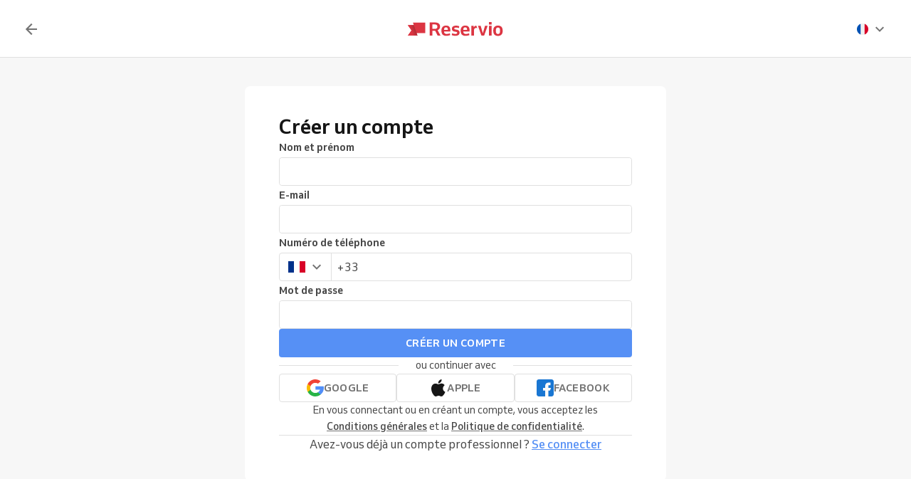

--- FILE ---
content_type: text/html; charset=utf-8
request_url: https://accounts.reservio.com/fr/s-inscrition?backlink=https%3A%2F%2Fcaroline-canou.reservio.com%2Fbooking%3Fstep%3D2%26serviceId%3Df215cc7c-6c8b-47c1-b9fb-6eea9df40131%26resourceId%3D14385747-7556-4132-8693-f728b53b3a69&fromId=bp
body_size: 17319
content:
<!DOCTYPE html><html lang="fr"><head><link href="https://1825862606.rsc.cdn77.org/_next/static/media/favicon.e934896c.ico" rel="shortcut icon" type="image/x-icon" data-next-head=""/><meta charSet="utf-8" data-next-head=""/><meta content="minimum-scale=1, initial-scale=1, width=device-width, shrink-to-fit=no, user-scalable=0" name="viewport" data-next-head=""/><meta content="Reservio, s.r.o. [reservio.com]" name="author" data-next-head=""/><meta content="fr" property="og:locale" data-next-head=""/><title data-next-head="">S&#x27;inscrire | Reservio Business</title><meta content="S&#x27;inscrire | Reservio Business" property="og:title" data-next-head=""/><meta content="S&#x27;inscrire | Reservio Business" name="twitter:title" data-next-head=""/><meta content="Système de prise de rendez-vous en ligne gratuit | Reservio Business" property="og:site_name" data-next-head=""/><meta content="https://accounts.reservio.com/fr/s-inscrition" property="og:url" data-next-head=""/><meta content="https://accounts.reservio.com/fr/s-inscrition" name="twitter:url" data-next-head=""/><meta content="Logiciel en ligne de réservation et de rendez-vous gratuit, vous permet de gérer facilement des réservation et 24/7 réservation en ligne." name="twitter:description" data-next-head=""/><meta content="Logiciel en ligne de réservation et de rendez-vous gratuit, vous permet de gérer facilement des réservation et 24/7 réservation en ligne." property="og:description" data-next-head=""/><meta content="Logiciel en ligne de réservation et de rendez-vous gratuit, vous permet de gérer facilement des réservation et 24/7 réservation en ligne." name="description" data-next-head=""/><meta content="https://1825862606.rsc.cdn77.org/_next/static/media/meta-image.35f94e37.png" property="og:image" data-next-head=""/><meta content="website" property="og:type" data-next-head=""/><meta content="summary_large_image" name="twitter:card" data-next-head=""/><meta content="@reservio" name="twitter:site" data-next-head=""/><meta content="@reservio" name="twitter:creator" data-next-head=""/><meta content="reservio://d/search" name="twitter:app:url:googleplay" data-next-head=""/><meta content="reservio://d/search" name="twitter:app:url:ipad" data-next-head=""/><meta content="reservio://d/search" name="twitter:app:url:iphone" data-next-head=""/><meta content="com.reservio" name="twitter:app:id:googleplay" data-next-head=""/><meta content="1314263364" name="twitter:app:id:ipad" data-next-head=""/><meta content="1314263364" name="twitter:app:id:iphone" data-next-head=""/><meta content="Reservio" name="twitter:app:name:googleplay" data-next-head=""/><meta content="Reservio" name="twitter:app:name:ipad" data-next-head=""/><meta content="Reservio" name="twitter:app:name:iphone" data-next-head=""/><link href="https://accounts.reservio.com/fr/s-inscrition" rel="canonical" data-next-head=""/><link href="https://accounts.reservio.com/sign-up" hrefLang="x-default" rel="alternate" data-next-head=""/><link href="https://accounts.reservio.com/cs/registrace" hrefLang="cs" rel="alternate" data-next-head=""/><link href="https://accounts.reservio.com/sk/registracia" hrefLang="sk" rel="alternate" data-next-head=""/><link href="https://accounts.reservio.com/sign-up" hrefLang="en" rel="alternate" data-next-head=""/><link href="https://accounts.reservio.com/pt-br/registro" hrefLang="pt-br" rel="alternate" data-next-head=""/><link href="https://accounts.reservio.com/es/registro" hrefLang="es" rel="alternate" data-next-head=""/><link href="https://accounts.reservio.com/it/registrazione" hrefLang="it" rel="alternate" data-next-head=""/><link href="https://accounts.reservio.com/fr/s-inscrition" hrefLang="fr" rel="alternate" data-next-head=""/><link href="https://accounts.reservio.com/hu/regisztracio" hrefLang="hu" rel="alternate" data-next-head=""/><link href="https://accounts.reservio.com/nl/inschrijven" hrefLang="nl" rel="alternate" data-next-head=""/><link href="https://accounts.reservio.com/pl/rejestracja" hrefLang="pl" rel="alternate" data-next-head=""/><link href="https://accounts.reservio.com/ru/registratsiya" hrefLang="ru" rel="alternate" data-next-head=""/><link href="https://accounts.reservio.com/nb/melde-seg" hrefLang="nb" rel="alternate" data-next-head=""/><link href="https://accounts.reservio.com/da/tilmeld-dig" hrefLang="da" rel="alternate" data-next-head=""/><link href="https://accounts.reservio.com/sv/registrera-dig" hrefLang="sv" rel="alternate" data-next-head=""/><link href="https://accounts.reservio.com/fi/rekisteroidy" hrefLang="fi" rel="alternate" data-next-head=""/><link rel="preload" href="https://1825862606.rsc.cdn77.org/_next/static/media/logo.14cf2e4a.svg" as="image" data-next-head=""/><link as="font" crossorigin="anonymous" href="/fonts/Venn_A_Rg.woff2" rel="preload" type="font/woff2"/><link as="font" crossorigin="anonymous" href="/fonts/Venn_A_Md.woff2" rel="preload" type="font/woff2"/><link as="font" crossorigin="anonymous" href="/fonts/Venn_A_Bd.woff2" rel="preload" type="font/woff2"/><style>
        @font-face {
            font-family: 'Venn';
            font-style: normal;
            font-weight: 400;
            font-display: swap;
            src: url(/fonts/Venn_A_Rg.woff2) format('woff2');
        }
        @font-face {
            font-family: 'Venn';
            font-style: normal;
            font-weight: 500;
            font-display: swap;
            src: url(/fonts/Venn_A_Md.woff2) format('woff2');
        }
        @font-face {
            font-family: 'Venn';
            font-style: normal;
            font-weight: 600;
            font-display: swap;
            src: url(/fonts/Venn_A_Bd.woff2) format('woff2');
        }
    </style><script async="" nonce="ZDBkNGFjNTAtMzM4OC00YjgyLWJlOTQtZGRkMTdhNDJkM2Y4" type="text/javascript">
                        (function(w,d,s,l,i){w[l]=w[l]||[];w[l].push({'gtm.start':
                        new Date().getTime(),event:'gtm.js'});var f=d.getElementsByTagName(s)[0],
                        j=d.createElement(s),dl=l!='dataLayer'?'&l='+l:'';j.async=true;j.src=
                        'https://www.googletagmanager.com/gtm.js?id='+i+dl;f.parentNode.insertBefore(j,f);
                        })(window,document,'script','dataLayer','GTM-M8CJ4JB');
                    </script><script async="" id="mida-script" nonce="ZDBkNGFjNTAtMzM4OC00YjgyLWJlOTQtZGRkMTdhNDJkM2Y4" src="https://cdn.mida.so/js/optimize.js?key=Wpw95KNXBpZQ0YEVgMJvAm" type="text/javascript"></script><link nonce="ZDBkNGFjNTAtMzM4OC00YjgyLWJlOTQtZGRkMTdhNDJkM2Y4" rel="preload" href="https://1825862606.rsc.cdn77.org/_next/static/css/cf392581d77d4e46.css" as="style"/><link nonce="ZDBkNGFjNTAtMzM4OC00YjgyLWJlOTQtZGRkMTdhNDJkM2Y4" rel="stylesheet" href="https://1825862606.rsc.cdn77.org/_next/static/css/cf392581d77d4e46.css" data-n-g=""/><noscript data-n-css="ZDBkNGFjNTAtMzM4OC00YjgyLWJlOTQtZGRkMTdhNDJkM2Y4"></noscript><script defer="" nonce="ZDBkNGFjNTAtMzM4OC00YjgyLWJlOTQtZGRkMTdhNDJkM2Y4" nomodule="" src="https://1825862606.rsc.cdn77.org/_next/static/chunks/polyfills-42372ed130431b0a.js"></script><script defer="" src="https://1825862606.rsc.cdn77.org/_next/static/chunks/2494.9c1996a8f96edf4d.js" nonce="ZDBkNGFjNTAtMzM4OC00YjgyLWJlOTQtZGRkMTdhNDJkM2Y4"></script><script src="https://1825862606.rsc.cdn77.org/_next/static/chunks/webpack-133ae64f34c2b274.js" nonce="ZDBkNGFjNTAtMzM4OC00YjgyLWJlOTQtZGRkMTdhNDJkM2Y4" defer=""></script><script src="https://1825862606.rsc.cdn77.org/_next/static/chunks/framework-f0f34dd321686665.js" nonce="ZDBkNGFjNTAtMzM4OC00YjgyLWJlOTQtZGRkMTdhNDJkM2Y4" defer=""></script><script src="https://1825862606.rsc.cdn77.org/_next/static/chunks/main-8cd86b4a7c1936d4.js" nonce="ZDBkNGFjNTAtMzM4OC00YjgyLWJlOTQtZGRkMTdhNDJkM2Y4" defer=""></script><script src="https://1825862606.rsc.cdn77.org/_next/static/chunks/pages/_app-9ab46b1f5a34717a.js" nonce="ZDBkNGFjNTAtMzM4OC00YjgyLWJlOTQtZGRkMTdhNDJkM2Y4" defer=""></script><script src="https://1825862606.rsc.cdn77.org/_next/static/chunks/352-34e8f08813777b24.js" nonce="ZDBkNGFjNTAtMzM4OC00YjgyLWJlOTQtZGRkMTdhNDJkM2Y4" defer=""></script><script src="https://1825862606.rsc.cdn77.org/_next/static/chunks/6968-338d9d24e8c61978.js" nonce="ZDBkNGFjNTAtMzM4OC00YjgyLWJlOTQtZGRkMTdhNDJkM2Y4" defer=""></script><script src="https://1825862606.rsc.cdn77.org/_next/static/chunks/7313-b2c16cf65db3d34a.js" nonce="ZDBkNGFjNTAtMzM4OC00YjgyLWJlOTQtZGRkMTdhNDJkM2Y4" defer=""></script><script src="https://1825862606.rsc.cdn77.org/_next/static/chunks/1356-4464be167715d621.js" nonce="ZDBkNGFjNTAtMzM4OC00YjgyLWJlOTQtZGRkMTdhNDJkM2Y4" defer=""></script><script src="https://1825862606.rsc.cdn77.org/_next/static/chunks/7972-dd56f921d7cbf739.js" nonce="ZDBkNGFjNTAtMzM4OC00YjgyLWJlOTQtZGRkMTdhNDJkM2Y4" defer=""></script><script src="https://1825862606.rsc.cdn77.org/_next/static/chunks/7777-77d1045d211d0570.js" nonce="ZDBkNGFjNTAtMzM4OC00YjgyLWJlOTQtZGRkMTdhNDJkM2Y4" defer=""></script><script src="https://1825862606.rsc.cdn77.org/_next/static/chunks/1079-0a3686ddc3f48533.js" nonce="ZDBkNGFjNTAtMzM4OC00YjgyLWJlOTQtZGRkMTdhNDJkM2Y4" defer=""></script><script src="https://1825862606.rsc.cdn77.org/_next/static/chunks/7901-3aa5bb445f2f49a3.js" nonce="ZDBkNGFjNTAtMzM4OC00YjgyLWJlOTQtZGRkMTdhNDJkM2Y4" defer=""></script><script src="https://1825862606.rsc.cdn77.org/_next/static/chunks/4824-839a916413254575.js" nonce="ZDBkNGFjNTAtMzM4OC00YjgyLWJlOTQtZGRkMTdhNDJkM2Y4" defer=""></script><script src="https://1825862606.rsc.cdn77.org/_next/static/chunks/3702-9ad0e41ebbf34cad.js" nonce="ZDBkNGFjNTAtMzM4OC00YjgyLWJlOTQtZGRkMTdhNDJkM2Y4" defer=""></script><script src="https://1825862606.rsc.cdn77.org/_next/static/chunks/8019-2e39493f52e47a57.js" nonce="ZDBkNGFjNTAtMzM4OC00YjgyLWJlOTQtZGRkMTdhNDJkM2Y4" defer=""></script><script src="https://1825862606.rsc.cdn77.org/_next/static/chunks/6963-2a95795c94e83f1b.js" nonce="ZDBkNGFjNTAtMzM4OC00YjgyLWJlOTQtZGRkMTdhNDJkM2Y4" defer=""></script><script src="https://1825862606.rsc.cdn77.org/_next/static/chunks/pages/sign-up-df49ce709fcbb61d.js" nonce="ZDBkNGFjNTAtMzM4OC00YjgyLWJlOTQtZGRkMTdhNDJkM2Y4" defer=""></script><script src="https://1825862606.rsc.cdn77.org/_next/static/qqJOZVPB1YbuoOhb3UWw3/_buildManifest.js" nonce="ZDBkNGFjNTAtMzM4OC00YjgyLWJlOTQtZGRkMTdhNDJkM2Y4" defer=""></script><script src="https://1825862606.rsc.cdn77.org/_next/static/qqJOZVPB1YbuoOhb3UWw3/_ssgManifest.js" nonce="ZDBkNGFjNTAtMzM4OC00YjgyLWJlOTQtZGRkMTdhNDJkM2Y4" defer=""></script><style id="jss-server-side">.container-0-2-211 > div {
  width: 100%;
  height: 48px;
  padding: 0;
  min-height: 48px;
}
html {
  box-sizing: border-box;
  text-size-adjust: 100%;
  -webkit-font-smoothing: antialiased;
  -moz-osx-font-smoothing: grayscale;
}
body {
  color: #464646;
  margin: 0;
  font-size: 16px;
  font-family: Venn, Arial, Helvetica, sans-serif;
  line-height: 24px;
  background-color: white;
}
article, aside, footer, header, nav, section, figcaption, figure, main {
  display: block;
}
h1 {
  margin: 0.67em 0 0.4em;
  font-size: 2em;
}
hr {
  height: 0;
  overflow: visible;
  box-sizing: content-box;
}
pre {
  font-size: 1em;
  font-family: monospace, monospace;
}
a {
  background: transparent;
  text-decoration: none;
  text-decoration-skip: objects;
}
a:active, a:hover {
  outline: none;
}
abbr[title] {
  border-bottom: none;
  text-decoration: underline;
}
b, strong {
  font-weight: bolder;
}
code, kbp, samp {
  font-size: 1em;
  font-family: monospace, monospace;
}
dfn {
  font-style: italic;
}
mark {
  color: #000;
  background-color: #ff0;
}
small {
  font-size: 80%;
}
sub, sup {
  position: relative;
  font-size: 75%;
  line-height: 0;
  vertical-align: baseline;
}
sup {
  top: -0.5em;
}
sub {
  bottom: -0.25em;
}
audio, video {
  display: inline-block;
}
audio:not([controls]) {
  height: 0;
  display: none;
}
img {
  border-style: none;
  vertical-align: middle;
  image-rendering: -webkit-optimize-contrast;
}
svg:not(:root) {
  overflow: hidden;
}
button, input, optgroup, select, textarea {
  margin: 0;
  font-size: 100%;
  font-family: Venn, Arial, Helvetica, sans-serif;
  line-height: 1.15;
}
button, input {
  overflow: visible;
}
button, select {
  text-transform: none;
}
button, [type=reset], [type=submit] {
  -webkit-appearance: button;
}
button::-moz-focus-inner, [type=button]::-moz-focus-inner, [type=reset]::-moz-focus-inner, [type=submit]::-moz-focus-inner {
  padding: 0;
  border-style: none;
}
button:-moz-focusring, [type=button]:-moz-focusring, [type=reset]:-moz-focusring, [type=submit]:-moz-focusring {
  outline: 1px dotted ButtonText;
}
:focus-visible {
  outline: none;
}
fieldset {
  border: 1px solid #c0c0c0;
  margin: 0 2px;
  padding: 0.35em 0.625em 0.75em;
}
legend {
  color: inherit;
  display: table;
  padding: 0;
  max-width: 100%;
  box-sizing: border-box;
  white-space: normal;
}
progress {
  display: inline-block;
  vertical-align: baseline;
}
textarea {
  overflow: auto;
}
[type=checkbox], [type=radio] {
  padding: 0;
  box-sizing: border-box;
}
[type=number]::-webkit-inner-spin-button, [type=number]::-webkit-outer-spin-button {
  height: auto;
}
[type=search] {
  appearance: textfield;
  outline-offset: -2px;
}
[type=search]::-webkit-search-cancel-button, [type=search]::-webkit-search-decoration {
  appearance: none;
}
::-webkit-file-upload-button {
  font: inherit;
  appearance: button;
}
details, menu {
  display: block;
}
summary {
  display: list-item;
}
canvas {
  display: inline-block;
}
template {
  display: none;
}
[hidden] {
  display: none;
}
ul {
  margin: 0;
  padding: 0;
}
*, *::before, *::after {
  box-sizing: inherit;
}
.root-0-2-91 {
  display: inline-flex;
}
.root-0-2-91 path {}
.root-d0-0-2-92 {
  line-height: 24px;
  height: 24px;
}
.root-d0-0-2-92 path {
  fill: #737373;
}
.root-d1-0-2-107 {
  line-height: 24px;
  height: 24px;
}
.root-d1-0-2-107 path {
  fill: #737373;
}
.root-d2-0-2-184 {
  line-height: 24px;
  height: 24px;
}
.root-d2-0-2-184 path {}
.root-0-2-126 {
  margin: 0;
  padding: 0;
}
.typeButton-0-2-127 {
  font-size: 14px;
  font-family: Venn, Arial, Helvetica, sans-serif;
  font-weight: 600;
  line-height: 140%;
  letter-spacing: 0.02rem;
}
.typeButtonLarge-0-2-128 {
  font-size: 16px;
  font-family: Venn, Arial, Helvetica, sans-serif;
  font-weight: 600;
  line-height: 150%;
  letter-spacing: 0.02rem;
}
.typeTextSmall-0-2-129 {
  font-size: 14px;
  font-family: Venn, Arial, Helvetica, sans-serif;
  font-weight: 400;
  line-height: 170%;
}
.typeTextXSmall-0-2-130 {
  font-size: 12px;
  font-family: Venn, Arial, Helvetica, sans-serif;
  font-weight: 400;
  line-height: 150%;
}
.typeTextNormal-0-2-131 {
  font-size: 16px;
  font-family: Venn, Arial, Helvetica, sans-serif;
  font-weight: 400;
  line-height: 150%;
}
.typeTextLarge-0-2-132 {
  font-size: 20px;
  font-family: Venn, Arial, Helvetica, sans-serif;
  font-weight: 400;
  line-height: 150%;
}
.typeDisplay-0-2-133 {
  color: #161616;
  font-size: 30px;
  font-family: Venn, Arial, Helvetica, sans-serif;
  font-weight: 500;
  line-height: 125%;
}
@media (min-width:320px) {
  .typeDisplay-0-2-133 {
    font-size: calc(30px + (44 - 30) * ((100vw - 320px) / (1200 - 320)));
    font-family: Venn, Arial, Helvetica, sans-serif;
    font-weight: 500;
  }
}
@media (min-width:1200px) {
  .typeDisplay-0-2-133 {
    font-size: 44px;
    font-family: Venn, Arial, Helvetica, sans-serif;
    font-weight: 500;
    line-height: 120%;
  }
}
  .typeHeading1-0-2-134 {
    color: #161616;
    font-size: 32px;
    font-family: Venn, Arial, Helvetica, sans-serif;
    font-weight: 600;
    line-height: 125%;
  }
@media (min-width:320px) {
  .typeHeading1-0-2-134 {
    font-size: calc(32px + (40 - 32) * ((100vw - 320px) / (1200 - 320)));
    font-family: Venn, Arial, Helvetica, sans-serif;
    font-weight: 600;
  }
}
@media (min-width:1200px) {
  .typeHeading1-0-2-134 {
    font-size: 40px;
    font-family: Venn, Arial, Helvetica, sans-serif;
    font-weight: 600;
    line-height: 120%;
  }
}
  .typeHeading2-0-2-135 {
    color: #161616;
    font-size: 28px;
    font-family: Venn, Arial, Helvetica, sans-serif;
    font-weight: 600;
    line-height: 125%;
  }
@media (min-width:320px) {
  .typeHeading2-0-2-135 {
    font-size: calc(28px + (32 - 28) * ((100vw - 320px) / (1200 - 320)));
    font-family: Venn, Arial, Helvetica, sans-serif;
    font-weight: 600;
  }
}
@media (min-width:1200px) {
  .typeHeading2-0-2-135 {
    font-size: 32px;
    font-family: Venn, Arial, Helvetica, sans-serif;
    font-weight: 600;
    line-height: 120%;
  }
}
  .typeHeading3-0-2-136 {
    color: #161616;
    font-size: 24px;
    font-family: Venn, Arial, Helvetica, sans-serif;
    font-weight: 600;
    line-height: 125%;
  }
@media (min-width:320px) {
  .typeHeading3-0-2-136 {
    font-size: calc(24px + (28 - 24) * ((100vw - 320px) / (1200 - 320)));
    font-family: Venn, Arial, Helvetica, sans-serif;
    font-weight: 600;
  }
}
@media (min-width:1200px) {
  .typeHeading3-0-2-136 {
    font-size: 28px;
    font-family: Venn, Arial, Helvetica, sans-serif;
    font-weight: 600;
    line-height: 120%;
  }
}
  .typeHeading4-0-2-137 {
    color: #161616;
    font-size: 20px;
    font-family: Venn, Arial, Helvetica, sans-serif;
    font-weight: 600;
    line-height: 125%;
  }
@media (min-width:320px) {
  .typeHeading4-0-2-137 {
    font-size: calc(20px + (24 - 20) * ((100vw - 320px) / (1200 - 320)));
    font-family: Venn, Arial, Helvetica, sans-serif;
    font-weight: 600;
  }
}
@media (min-width:1200px) {
  .typeHeading4-0-2-137 {
    font-size: 24px;
    font-family: Venn, Arial, Helvetica, sans-serif;
    font-weight: 600;
    line-height: 120%;
  }
}
  .typeHeading5-0-2-138 {
    color: #161616;
    font-size: 18px;
    font-family: Venn, Arial, Helvetica, sans-serif;
    font-weight: 600;
    line-height: 125%;
  }
@media (min-width:320px) {
  .typeHeading5-0-2-138 {
    font-size: calc(18px + (20 - 18) * ((100vw - 320px) / (1200 - 320)));
    font-family: Venn, Arial, Helvetica, sans-serif;
    font-weight: 600;
  }
}
@media (min-width:1200px) {
  .typeHeading5-0-2-138 {
    font-size: 20px;
    font-family: Venn, Arial, Helvetica, sans-serif;
    font-weight: 600;
    line-height: 120%;
  }
}
  .typeHeading6-0-2-139 {
    color: #161616;
    font-size: 16px;
    font-family: Venn, Arial, Helvetica, sans-serif;
    font-weight: 600;
    line-height: 125%;
  }
@media (min-width:320px) {
  .typeHeading6-0-2-139 {
    font-size: calc(16px + (18 - 16) * ((100vw - 320px) / (1200 - 320)));
    font-family: Venn, Arial, Helvetica, sans-serif;
    font-weight: 600;
  }
}
@media (min-width:1200px) {
  .typeHeading6-0-2-139 {
    font-size: 18px;
    font-family: Venn, Arial, Helvetica, sans-serif;
    font-weight: 600;
    line-height: 120%;
  }
}
  .typeLabel-0-2-140 {
    font-size: 12px;
    font-family: Venn, Arial, Helvetica, sans-serif;
    font-weight: 600;
    line-height: 125%;
    text-transform: uppercase;
  }
  .alignLeft-0-2-141 {
    text-align: left;
  }
  .alignCenter-0-2-142 {
    text-align: center;
  }
  .alignRight-0-2-143 {
    text-align: right;
  }
  .alignJustify-0-2-144 {
    text-align: justify;
  }
  .textOverflow-0-2-145 {
    overflow: hidden;
    white-space: nowrap;
    text-overflow: ellipsis;
  }
  .hasOverflowWrap-0-2-146 {
    overflow-wrap: anywhere;
  }
  .link-0-2-147 {
    cursor: pointer;
  }
  .root-0-2-168 {
    display: inline;
    transition: color 0.3s ease;
  }
  .stylePrimary-0-2-169 {
    color: #464646;
  }
  .styleSecondary-0-2-170 {
    color: #737373;
  }
  .styleDisabled-0-2-171 {
    color: #c9c9c9;
  }
  .styleLink-0-2-172 {
    color: #5690f5;
  }
  .styleSuccess-0-2-173 {
    color: #00879e;
  }
  .styleError-0-2-174 {
    color: #dc3542;
  }
  .styleInverted-0-2-175 {
    color: white;
  }
  .weightRegular-0-2-176 {
    font-weight: 400;
  }
  .weightMedium-0-2-177 {
    font-weight: 500;
  }
  .weightBold-0-2-178 {
    font-weight: 600;
  }
  .uppercase-0-2-179 {
    text-transform: uppercase;
  }
  .upperFirst-0-2-180 {
    display: inline-block;
  }
  .upperFirst-0-2-180::first-letter {
    text-transform: capitalize;
  }
  .decorationUnderline-0-2-181 {
    text-decoration: underline;
  }
  .decorationLineThrough-0-2-182 {
    text-decoration: line-through;
  }
  .appLink-0-2-203 {
    gap: 4px;
    display: inline-flex;
    transition: all 0.3s ease;
    align-items: center;
    border-radius: 4px;
  }
  .appLink-0-2-203:focus {
    box-shadow: 0px 0px 0px 2px white, 0px 0px 0px 4px #c9dbfc;
  }
  .appLink-0-2-203:hover {  }
  .appLink-0-2-203 > i {
    display: flex;
  }
  .underline-0-2-204 {
    text-decoration: underline;
  }
  .button-0-2-205 {
    border: unset;
    cursor: pointer;
    padding: 0;
    background-color: unset;
  }
  .appLink-d0-0-2-206 {
    color: #737373;
  }
  .appLink-d0-0-2-206:hover {
    color: #464646;
  }
  .appLink-d1-0-2-207 {
    color: #737373;
  }
  .appLink-d1-0-2-207:hover {
    color: #464646;
  }
  .appLink-d2-0-2-208 {
    color: #5690f5;
  }
  .appLink-d2-0-2-208:hover {
    color: #4573c4;
  }
  .button-0-2-8 {
    width: max-content;
    border: none;
    cursor: pointer;
    display: flex;
    outline: none;
    padding: 10px 20px;
    max-width: 100%;
    transition: all 0.3s ease;
    align-items: center;
    border-radius: 4px;
    justify-content: center;
    background-color: transparent;
    -webkit-tap-highlight-color: transparent;
  }
  .button-0-2-8:focus {
    box-shadow: 0px 0px 0px 2px white, 0px 0px 0px 4px #c9dbfc;
  }
  .button-0-2-8:disabled {
    cursor: default;
    opacity: 0.5;
  }
  .button-0-2-8 > div > i {
    height: 20px;
    display: flex;
  }
  .buttonLarge-0-2-9 {
    padding: 12px 20px;
  }
  .buttonLarge-0-2-9 > div > i {
    height: 24px;
  }
  .buttonFullWidth-0-2-10 {
    width: 100%;
  }
  .buttonBorder-0-2-11 {
    padding: 9px 19px;
    border-style: solid;
    border-width: 1px;
  }
  .buttonBorderLarge-0-2-12 {
    padding: 11px 19px;
  }
  .buttonSolidPrimary-0-2-13 {
    background-color: #5690f5;
  }
  .buttonSolidPrimary-0-2-13:hover:enabled {
    background-color: #4573c4;
  }
  .linkSolidPrimary-0-2-14 {
    background-color: #5690f5;
  }
  .linkSolidPrimary-0-2-14:hover {
    background-color: #4573c4;
  }
  .buttonSolidSecondary-0-2-15 {
    border-color: #5690f5;
  }
  .buttonSolidSecondary-0-2-15:hover:enabled {
    border-color: #4573c4;
  }
  .buttonSolidSecondary-0-2-15:hover:enabled > span > div {
    color: #4573c4;
  }
  .linkSolidSecondary-0-2-16 {
    border-color: #5690f5;
  }
  .linkSolidSecondary-0-2-16:hover {
    border-color: #4573c4;
  }
  .linkSolidSecondary-0-2-16:hover > span > div {
    color: #4573c4;
  }
  .buttonSolidTertiary-0-2-17 {
    border-color: #e0e0e0;
  }
  .buttonSolidTertiary-0-2-17:hover:enabled {
    border-color: #c9c9c9;
  }
  .buttonSolidTertiary-0-2-17:hover:enabled > span > div {
    color: #464646;
  }
  .linkSolidTertiary-0-2-18 {
    border-color: #e0e0e0;
  }
  .linkSolidTertiary-0-2-18:hover {
    border-color: #c9c9c9;
  }
  .linkSolidTertiary-0-2-18:hover > span > div {
    color: #464646;
  }
  .buttonSolidTertiaryLight-0-2-19 {
    border-color: rgba(255, 255, 255, 0.12);
  }
  .buttonSolidTertiaryLight-0-2-19:hover:enabled {
    border-color: rgba(255, 255, 255, 0.24);
  }
  .buttonSolidTertiaryLight-0-2-19:hover:enabled > span > div {
    color: white;
  }
  .linkSolidTertiaryLight-0-2-20 {
    border-color: rgba(255, 255, 255, 0.12);
  }
  .linkSolidTertiaryLight-0-2-20:hover {
    border-color: rgba(255, 255, 255, 0.24);
  }
  .linkSolidTertiaryLight-0-2-20:hover > span > div {
    color: white;
  }
  .buttonSolidTranslucent-0-2-21 {
    background-color: rgba(255, 255, 255, 0.12);
  }
  .buttonSolidTranslucent-0-2-21:hover:enabled {
    background-color: rgba(255, 255, 255, 0.24);
  }
  .linkSolidTranslucent-0-2-22 {
    background-color: rgba(255, 255, 255, 0.12);
  }
  .linkSolidTranslucent-0-2-22:hover:enabled {
    background-color: rgba(255, 255, 255, 0.24);
  }
  .buttonSolidNegative-0-2-23 {
    background-color: #ff434e;
  }
  .buttonSolidNegative-0-2-23:hover:enabled {
    background-color: #cc363e;
  }
  .linkSolidNegative-0-2-24 {
    background-color: #ff434e;
  }
  .linkSolidNegative-0-2-24:hover {
    background-color: #cc363e;
  }
  .buttonSolidYellow-0-2-25 {
    background-color: #f2c219;
  }
  .buttonSolidYellow-0-2-25:hover:enabled {
    background-color: #c29b14;
  }
  .linkSolidYellow-0-2-26 {
    background-color: #f2c219;
  }
  .linkSolidYellow-0-2-26:hover {
    background-color: #c29b14;
  }
  .buttonSolidPurple-0-2-27 {
    background-color: #7b61ff;
  }
  .buttonSolidPurple-0-2-27:hover:enabled {
    background-color: #624ecc;
  }
  .linkSolidPurple-0-2-28 {
    background-color: #7b61ff;
  }
  .linkSolidPurple-0-2-28:hover {
    background-color: #624ecc;
  }
  .buttonSolidAqua-0-2-29 {
    background-color: #00a8be;
  }
  .buttonSolidAqua-0-2-29:hover:enabled {
    background-color: #008698;
  }
  .linkSolidAqua-0-2-30 {
    background-color: #00a8be;
  }
  .linkSolidAqua-0-2-30:hover {
    background-color: #008698;
  }
  .buttonSolidReservioRed-0-2-31 {
    background-color: #dc3542;
  }
  .buttonSolidReservioRed-0-2-31:hover:enabled {
    background-color: #b02b35;
  }
  .linkSolidReservioRed-0-2-32 {
    background-color: #dc3542;
  }
  .linkSolidReservioRed-0-2-32:hover {
    background-color: #b02b35;
  }
  .buttonSolidImportant-0-2-33 {
    background-color: #042a47;
  }
  .buttonSolidImportant-0-2-33 > span > div {
    color: white;
  }
  .buttonSolidImportant-0-2-33:hover:enabled {
    background-color: #032239;
  }
  .linkSolidImportant-0-2-34 {
    background-color: #042a47;
  }
  .linkSolidImportant-0-2-34 > span > div {
    color: white;
  }
  .linkSolidImportant-0-2-34:hover {
    background-color: #032239;
  }
  .buttonSolidSuccess-0-2-35 {
    background-color: #32c21a;
  }
  .buttonSolidSuccess-0-2-35:hover:enabled {
    background-color: #2d831e;
  }
  .linkSolidSuccess-0-2-36 {
    background-color: #32c21a;
  }
  .linkSolidSuccess-0-2-36:hover {
    background-color: #2d831e;
  }
  .buttonSolidPassVisits-0-2-37 {
    background-color: #4AB883;
  }
  .buttonSolidPassVisits-0-2-37:hover:enabled {
    background-color: #34815C;
  }
  .linkSolidPassVisits-0-2-38 {
    background-color: #4AB883;
  }
  .linkSolidPassVisits-0-2-38:hover {
    background-color: #34815C;
  }
  .buttonSolidPassCredits-0-2-39 {
    background-color: #9064EF;
  }
  .buttonSolidPassCredits-0-2-39:hover:enabled {
    background-color: #6546A7;
  }
  .linkSolidPassCredits-0-2-40 {
    background-color: #9064EF;
  }
  .linkSolidPassCredits-0-2-40:hover {
    background-color: #6546A7;
  }
  .buttonSolidPassTime-0-2-41 {
    background-color: #E79C2B;
  }
  .buttonSolidPassTime-0-2-41:hover:enabled {
    background-color: #A26D1E;
  }
  .linkSolidPassTime-0-2-42 {
    background-color: #E79C2B;
  }
  .linkSolidPassTime-0-2-42:hover {
    background-color: #A26D1E;
  }
  .buttonPlain-0-2-43 {
    padding: 0;
  }
  .buttonPlainPrimary-0-2-44:hover:enabled > span > div {
    color: #4573c4;
  }
  .linkPlainPrimary-0-2-45:hover > span > div {
    color: #4573c4;
  }
  .buttonPlainSecondary-0-2-46:hover:enabled > span > div {
    color: #464646;
  }
  .linkPlainSecondary-0-2-47:hover > span > div {
    color: #464646;
  }
  .buttonPlainSecondaryLight-0-2-48:hover:enabled > span > div {
    color: white;
  }
  .linkPlainSecondaryLight-0-2-49:hover > span > div {
    color: white;
  }
  .buttonPlainNegative-0-2-50:hover:enabled > span > div {
    color: #cc363e;
  }
  .linkPlainNegative-0-2-51:hover > span > div {
    color: #cc363e;
  }
  .buttonPlainYellow-0-2-52:hover:enabled > span > div {
    color: #c29b14;
  }
  .linkPlainYellow-0-2-53:hover > span > div {
    color: #c29b14;
  }
  .buttonPlainPurple-0-2-54:hover:enabled > span > div {
    color: #624ecc;
  }
  .linkPlainPurple-0-2-55:hover > span > div {
    color: #624ecc;
  }
  .buttonPlainAqua-0-2-56:hover:enabled > span > div {
    color: #008698;
  }
  .linkPlainAqua-0-2-57:hover > span > div {
    color: #008698;
  }
  .buttonPlainSuccess-0-2-58:hover:enabled > span > div {
    color: #2d831e;
  }
  .linkPlainSuccess-0-2-59:hover > span > div {
    color: #2d831e;
  }
  .buttonPlainPassVisits-0-2-60:hover:enabled > span > div {
    color: #34815C;
  }
  .linkPlainPassVisits-0-2-61:hover > span > div {
    color: #34815C;
  }
  .buttonPlainPassCredits-0-2-62:hover:enabled > span > div {
    color: #6546A7;
  }
  .linkPlainPassCredits-0-2-63:hover > span > div {
    color: #6546A7;
  }
  .buttonPlainPassTime-0-2-64:hover:enabled > span > div {
    color: #A26D1E;
  }
  .linkPlainPassTime-0-2-65:hover > span > div {
    color: #A26D1E;
  }
  .buttonNoChildren-0-2-66 {
    padding-left: 10px;
    padding-right: 10px;
  }
  .buttonNoChildrenLarge-0-2-67 {
    padding-left: 12px;
    padding-right: 12px;
  }
  .buttonNoChildrenBorder-0-2-68 {
    padding-left: 9px;
    padding-right: 9px;
  }
  .buttonNoChildrenLargeBorder-0-2-69 {
    padding-left: 11px;
    padding-right: 11px;
  }
  .rootBlock-0-2-89 {
    display: block;
  }
  .rootInline-0-2-90 {
    display: inline-block;
  }
  .text-0-2-70 {
    color: #737373;
    overflow: inherit;
    font-size: 14px;
    min-width: 0;
    transition: all 0.3s ease;
    font-family: Venn, Arial, Helvetica, sans-serif;
    font-weight: 600;
    line-height: 150%;
    white-space: nowrap;
    text-overflow: ellipsis;
    letter-spacing: 0.02rem;
  }
  .textLarge-0-2-71 {
    font-size: 16px;
  }
  .textUppercase-0-2-72 {
    text-transform: uppercase;
  }
  .textWhite-0-2-73 {
    color: white;
  }
  .textLight-0-2-74 {
    color: #FFFFFFB8;
  }
  .textActionBlue-0-2-75 {
    color: #5690f5;
  }
  .textGrey-0-2-76 {
    color: #737373;
  }
  .textNegative-0-2-77 {
    color: #ff434e;
  }
  .textYellow-0-2-78 {
    color: #f2c219;
  }
  .textPurple-0-2-79 {
    color: #7b61ff;
  }
  .textAqua-0-2-80 {
    color: #00a8be;
  }
  .textSuccess-0-2-81 {
    color: #32c21a;
  }
  .textPassVisits-0-2-82 {
    color: #4AB883;
  }
  .textPassCredits-0-2-83 {
    color: #9064EF;
  }
  .textPassTime-0-2-84 {
    color: #E79C2B;
  }
  .textWrapper-0-2-85 {
    height: 20px;
    display: flex;
    overflow: hidden;
    align-items: center;
  }
  .textWrapperLarge-0-2-86 {
    height: 24px;
  }
  .textDark-0-2-87 {
    color: #161616;
  }
  .root-0-2-1 {
    display: flex;
    flex-grow: 1;
    min-height: 100vh;
    flex-direction: column;
    background-color: #f7f7f7;
  }
@media (max-width: 576px) {
  .whiteBackgroundOnMobile-0-2-2 {
    background-color: white;
  }
}
  .whiteBackground-0-2-3 {
    background-color: white;
  }
  .root-0-2-108 {
    display: flex;
    z-index: 100;
    overflow: hidden;
    position: absolute;
    max-width: 300px;
    background: #ffffff;
    box-shadow: 0px 4px 8px rgba(0, 0, 0, 0.12);
    align-items: flex-start;
    border-radius: 4px;
    flex-direction: column;
  }
  .root-0-2-108 a {
    width: 100%;
  }
  .positionTopLeft-0-2-109 {  }
  .positionTopCenter-0-2-110 {
    left: 50%;
    transform: translateX(-50%);
  }
  .positionTopRight-0-2-111 {  }
  .positionBottomLeft-0-2-112 {  }
  .positionBottomCenter-0-2-113 {
    left: 50%;
    transform: translateX(-50%);
  }
  .positionBottomRight-0-2-114 {  }
@keyframes keyframes-dropDownDesktop-0-2-115 {
  0% {
    opacity: 0;
    z-index: -1;
    transform: translateX(-0%) translateY(-100%);
  }
  50% {
    opacity: 1;
    transform: translateX(-0%) translateY(0%);
  }
  100% {
    opacity: 1;
    z-index: 0;
    transform: translateX(-0%) translateY(0%);
  }
}
  .horizontalMenuContainer-0-2-116 {
    top: 80px;
    left: 0;
    right: 0;
    width: 100%;
    height: auto;
    display: flex;
    z-index: 1;
    overflow: auto;
    position: fixed;
    transform: translateY(0%);
    background: white;
    border-top: 1px solid #efefef;
    box-shadow: 0px 8px 12px 0px rgba(0, 0, 0, 0.08);
    justify-content: center;
  }
@media (min-width:992px) {
  .horizontalMenuContainer-0-2-116 {
    animation: keyframes-dropDownDesktop-0-2-115 500ms linear;
    transform: translateX(0%) translateY(0%);
  }
}
  .positionTopLeft-d0-0-2-117 {
    bottom: calc(100% + 8px);
    right: 0;
  }
  .positionTopCenter-d1-0-2-118 {
    bottom: calc(100% + 8px);
  }
  .positionTopRight-d2-0-2-119 {
    bottom: calc(100% + 8px);
    left: 0;
  }
  .positionBottomLeft-d3-0-2-120 {
    right: 0;
    top: calc(100% + 8px);
  }
  .positionBottomCenter-d4-0-2-121 {
    top: calc(100% + 8px);
  }
  .positionBottomRight-d5-0-2-122 {
    top: calc(100% + 8px);
    left: 0;
  }
  .root-0-2-97 {
    display: inline-block;
    position: relative;
  }
  .withoutPositionRelative-0-2-98 {
    position: static;
  }
  .container-0-2-185 {
    display: flex;
    flex-direction: row;
  }
  .horizontalCenter-0-2-186 {
    align-items: center;
  }
  .spaceBetween-0-2-187 {
    justify-content: space-between;
  }
  .verticalCenter-0-2-188 {
    justify-content: center;
  }
  .verticalEnd-0-2-189 {
    justify-content: flex-end;
  }
  .wrapContainer-0-2-190 {
    flex-wrap: wrap;
  }
  .container-d0-0-2-191 {  }
  .active-0-2-103 {
    opacity: 0.5;
    transition: opacity 150ms ease-in-out;
  }
  .focus-0-2-105 {
    transition: all 0.3s ease;
    border-radius: 4px;
  }
  .focus-0-2-105:focus {
    box-shadow: 0px 0px 0px 2px #c9dbfc;
  }
  .root-0-2-106 {
    cursor: pointer;
    display: inherit;
    opacity: 1;
    outline: none;
  }
  .root-0-2-106.disabled-0-2-104 {
    cursor: inherit;
  }
  .root-0-2-106.disabled-0-2-104:focus {
    box-shadow: none;
  }
  .selected-0-2-99 {
    width: 100%;
    height: 40px;
    display: flex;
    background: white;
    align-items: center;
    flex-direction: row;
    justify-content: center;
  }
  .border-0-2-100 {
    border: 1px solid #e0e0e0;
    padding: 0 12px;
    border-radius: 4px;
  }
  .inverted-0-2-101 {
    border: 1px solid #ffffff1f;
    background: transparent;
  }
  .label-0-2-102 {
    height: 38px;
    display: flex;
    padding: 0 8px;
    align-items: center;
    justify-content: center;
  }
  .container-0-2-95 {
    overflow: auto;
  }
@media (max-width: 767px) {
  .container-0-2-95 {
    left: 0;
    right: 0;
    bottom: 0;
    height: 100%;
    position: fixed;
    background: white;
  }
}
  .container-d0-0-2-96 {
    max-height: calc(100vh - 81px);
  }
@media (max-width: 767px) {
  .container-d0-0-2-96 {
    top: 81px;
  }
}
  .outerContainer-0-2-4 {
    width: 100%;
    height: 81px;
    border-bottom: 1px solid #e0e0e0;
    background-color: white;
  }
  .innerContainer-0-2-5 {
    height: 81px;
    display: flex;
    padding: 0 24px;
    max-width: 1264px;
    align-items: center;
    margin-left: auto;
    margin-right: auto;
  }
@media (max-width: 576px) {
  .innerContainer-0-2-5 {
    padding: 0 16px;
  }
}
  .fill-0-2-6 {
    flex: 1;
    display: flex;
  }
  .languageSwitcherContainer-0-2-7 {
    flex: 1;
    display: flex;
    align-items: center;
    justify-content: flex-end;
  }
  .logo-0-2-94 {
    display: flex;
  }
  .root-0-2-197 {
    width: 100%;
    border: 0;
    height: 1px;
    margin: 0;
    background: #e0e0e0;
  }
  .initial-0-2-192 {
    flex: 0 1 auto;
  }
  .flex1-0-2-193 {
    flex: 1 1 0%;
  }
  .flex2-0-2-194 {
    flex: 2 2 0%;
  }
  .auto-0-2-195 {
    flex: 1 1 auto;
  }
  .none-0-2-196 {
    flex: 0 0 0%;
  }
  .root-0-2-198 {  }
  .root-d0-0-2-199 {
    margin-left: 24px;
    margin-right: 24px;
  }
  .root-0-2-201 {
    gap: 8px;
    color: #737373;
    border: 1px solid #e0e0e0;
    height: 40px;
    display: flex;
    outline: none;
    padding: 7px 19px;
    max-width: 100%;
    transition: all 0.3s ease;
    align-items: center;
    border-radius: 4px;
    flex-direction: row;
    justify-content: center;
    background-color: transparent;
    -webkit-tap-highlight-color: transparent;
  }
  .root-0-2-201:enabled {
    cursor: pointer;
  }
  .root-0-2-201:disabled {
    opacity: 0.5;
  }
  .root-0-2-201:hover:enabled {
    color: #464646;
    border-color: #464646;
  }
  .root-0-2-201:focus:enabled {
    box-shadow: 0px 0px 0px 2px white, 0px 0px 0px 4px #c9dbfc;
  }
  .root-0-2-201 > span {
    line-height: 1;
  }
  .rootFullWidth-0-2-202 {
    width: 100%;
  }
  .label-0-2-167 {
    cursor: pointer;
  }
  .container-0-2-154 {
    display: flex;
    flex-direction: column;
  }
  .inputGroupContainer-0-2-155 {
    display: flex;
    flex-direction: row;
  }
  .inputGroupContainerDisabled-0-2-156 {
    opacity: 0.5;
    background-color: #f7f7f7;
  }
  .inputGroupContainerDisabled-0-2-156 .inputRowDefault-0-2-157 {
    background-color: #f7f7f7;
  }
  .inputGroupContainerDisabled-0-2-156:hover, .inputGroupContainerDisabled-0-2-156:hover .inputRowDefault-0-2-157 {
    border-color: #e0e0e0;
  }
  .inputRowDefault-0-2-157 {
    border: 1px solid #e0e0e0;
    transition: border-color 0.3s ease;
    border-radius: 4px;
    background-color: white;
  }
  .inputRowDefault-0-2-157:hover {
    border-color: #737373;
  }
  .inputRowGrouped-0-2-158 {
    width: 100%;
  }
  .inputRowFocused-0-2-159 {
    box-shadow: 0px 0px 4px rgba(86, 144, 245, 0.6);
    border-color: #4573c4;
  }
  .inputRowFocused-0-2-159:hover {
    border-color: #4573c4;
  }
  .inputRowError-0-2-160 {
    box-shadow: none;
    border-color: #ff434e;
  }
  .inputRowError-0-2-160:hover {
    border-color: #ff434e;
  }
  .inputRowDisabled-0-2-161 {
    opacity: 0.5;
    background-color: #f7f7f7;
  }
  .inputRowDisabled-0-2-161:hover {
    border-color: #e0e0e0;
  }
  .hasLeftElement-0-2-162 {
    border-radius: 0 4px 4px 0;
  }
  .hasRightElement-0-2-163 {
    border-radius: 4px 0 0 4px;
  }
  .labelRow-0-2-164 {
    display: flex;
    margin-bottom: 2px;
    justify-content: space-between;
  }
  .helpTextRow-0-2-165 {
    display: flex;
    margin-top: 8px;
    flex-direction: column;
  }
  .labelRowLeftItems-0-2-166 {
    display: flex;
    align-items: center;
  }
  .container-0-2-149 {
    width: 100%;
    display: flex;
    border-radius: 4px;
    flex-direction: row;
  }
  .elementContainer-0-2-150 {
    display: flex;
    align-items: center;
    justify-items: center;
  }
  .input-0-2-151 {
    color: #464646;
    width: 100%;
    border: none;
    padding: 7px 12px;
    font-size: 16px;
    font-family: Venn, Arial, Helvetica, sans-serif;
    font-weight: 400;
    line-height: 150%;
    border-radius: 4px;
  }
  .input-0-2-151:focus {
    outline: none;
  }
  .input-0-2-151::placeholder {
    color: #a2a2a2;
  }
  .input-0-2-151:disabled {
    background-color: transparent;
  }
  .inputPaddingLeftNone-0-2-152 {
    padding-left: 0;
  }
  .inputPaddingRightNone-0-2-153 {
    padding-right: 0;
  }
  .contentContainer-0-2-123 {
    width: 100%;
    padding: 0;
    max-width: 1264px;
    margin-left: auto;
    margin-right: auto;
  }
@media (min-width: 576px) {
  .contentContainer-0-2-123 {
    padding: 40px 24px;
  }
}
  .body-0-2-124 {
    flex: 1 1 0%;
    display: flex;
    flex-direction: column;
  }
  .innerContainer-0-2-209 {
    display: flex;
    padding: 24px;
    row-gap: 16px;
    flex-wrap: wrap-reverse;
    max-width: 1264px;
    column-gap: 16px;
    margin-left: auto;
    margin-right: auto;
    justify-content: space-between;
  }
@media (max-width: 992px) {
  .innerContainer-0-2-209 {
    align-items: center;
    flex-direction: column-reverse;
  }
}
  .outerContainer-0-2-210 {
    border-top: 1px solid #e0e0e0;
  }
  .card-0-2-125 {
    gap: 24px;
    display: flex;
    padding: 40px 48px;
    max-width: 592px;
    margin-left: auto;
    margin-right: auto;
    border-radius: 8px;
    flex-direction: column;
    background-color: white;
  }
@media (max-width: 576px) {
  .card-0-2-125 {
    padding: 24px 16px;
  }
}
  .socialLoginsContainer-0-2-200 {
    gap: 24px;
    display: flex;
  }
@media (max-width: 576px) {
  .socialLoginsContainer-0-2-200 {
    gap: 16px;
    flex-direction: column;
  }
}
  .container-0-2-183 {
    width: 100%;
    position: relative;
    text-align: left;
  }
  .container-0-2-183 .PhoneInputCountry {
    height: 100%;
    display: inline-flex;
    position: absolute;
    align-items: center;
    border-right: 1px solid #e0e0e0;
    padding-left: 12px;
    padding-right: 8px;
    justify-content: center;
  }
  .container-0-2-183 .PhoneInputCountryIcon {
    display: inline-flex;
    padding-right: 4px;
  }
  .container-0-2-183 .PhoneInputCountryIconImg {
    width: 24px;
  }
  .container-0-2-183 .PhoneInputCountrySelect {
    top: 0;
    left: 0;
    width: 100%;
    border: 0;
    cursor: pointer;
    height: 100%;
    opacity: 0;
    z-index: 1;
    position: absolute;
  }
  .container-0-2-183 input {
    color: inherit;
    width: 100%;
    border: none;
    height: 38px;
    display: block;
    outline: none;
    font-size: 16px;
    box-sizing: border-box;
    font-family: Venn, Arial, Helvetica, sans-serif;
    font-weight: 400;
    line-height: 150%;
    padding-left: 80px;
    border-radius: 4px;
    background-color: transparent;
  }
  .form-0-2-148 {
    gap: 16px;
    display: flex;
    flex-direction: column;
  }
  .hoverStyle-0-2-93 path {
    transition: fill 0.3s ease;
  }</style></head><body><noscript><iframe height="0" src="https://www.googletagmanager.com/ns.html?id=GTM-M8CJ4JB" style="display:none;visibility:hidden" title="Google Tag Manager" width="0"></iframe></noscript><script async="" nonce="ZDBkNGFjNTAtMzM4OC00YjgyLWJlOTQtZGRkMTdhNDJkM2Y4" type="text/javascript">
            (function(c,l,a,r,i,t,y){
                c[a]=c[a]||function(){(c[a].q=c[a].q||[]).push(arguments)};
                t=l.createElement(r);t.async=1;t.src="https://www.clarity.ms/tag/"+i;
                y=l.getElementsByTagName(r)[0];y.parentNode.insertBefore(t,y);
            })(window, document, "clarity", "script", "46vrwarsj4");
        </script><script async="" nonce="ZDBkNGFjNTAtMzM4OC00YjgyLWJlOTQtZGRkMTdhNDJkM2Y4" type="text/javascript">(function(){var w=window;var ic=w.Intercom;if(typeof ic==="function"){ic('reattach_activator');ic('update',w.intercomSettings);}else{var d=document;var i=function(){i.c(arguments);};i.q=[];i.c=function(args){i.q.push(args);};w.Intercom=i;var l=function(){var s=d.createElement('script');s.type='text/javascript';s.async=true;s.src='https://widget.intercom.io/widget/w4slywic';var x=d.getElementsByTagName('script')[0];x.parentNode.insertBefore(s,x);};if(w.attachEvent){w.attachEvent('onload',l);}else{w.addEventListener('load',l,false);}}})();</script><script async="" nonce="ZDBkNGFjNTAtMzM4OC00YjgyLWJlOTQtZGRkMTdhNDJkM2Y4" src="https://appleid.cdn-apple.com/appleauth/static/jsapi/appleid/1/fr_FR/appleid.auth.js" type="text/javascript"></script><div id="__next"><style>
    #nprogress {
      pointer-events: none;
    }
    #nprogress .bar {
      background: #5690f5;
      position: fixed;
      z-index: 9999;
      top: 0;
      left: 0;
      width: 100%;
      height: 2px;
    }
    #nprogress .peg {
      display: block;
      position: absolute;
      right: 0px;
      width: 100px;
      height: 100%;
      box-shadow: 0 0 10px #5690f5, 0 0 5px #5690f5;
      opacity: 1;
      -webkit-transform: rotate(3deg) translate(0px, -4px);
      -ms-transform: rotate(3deg) translate(0px, -4px);
      transform: rotate(3deg) translate(0px, -4px);
    }
    #nprogress .spinner {
      display: block;
      position: fixed;
      z-index: 1031;
      top: 15px;
      right: 15px;
    }
    #nprogress .spinner-icon {
      width: 18px;
      height: 18px;
      box-sizing: border-box;
      border: solid 2px transparent;
      border-top-color: #5690f5;
      border-left-color: #5690f5;
      border-radius: 50%;
      -webkit-animation: nprogresss-spinner 400ms linear infinite;
      animation: nprogress-spinner 400ms linear infinite;
    }
    .nprogress-custom-parent {
      overflow: hidden;
      position: relative;
    }
    .nprogress-custom-parent #nprogress .spinner,
    .nprogress-custom-parent #nprogress .bar {
      position: absolute;
    }
    @-webkit-keyframes nprogress-spinner {
      0% {
        -webkit-transform: rotate(0deg);
      }
      100% {
        -webkit-transform: rotate(360deg);
      }
    }
    @keyframes nprogress-spinner {
      0% {
        transform: rotate(0deg);
      }
      100% {
        transform: rotate(360deg);
      }
    }
  </style><div class="root-0-2-1 whiteBackgroundOnMobile-0-2-2"><header class="outerContainer-0-2-4"><div class="innerContainer-0-2-5"><div class="fill-0-2-6"><button aria-label="Retour" class="button-0-2-8 buttonLarge-0-2-9 buttonPlain-0-2-43" type="button" data-test="link-back"><div class="root-0-2-88 rootBlock-0-2-89" style="margin-top:0;margin-right:0;margin-bottom:0;margin-left:0"><i class="root-0-2-91 root-d0-0-2-92"><svg aria-hidden="true" class="hoverStyle-0-2-93" color="#737373" style="display:inline-block;stroke:currentColor;fill:currentColor;width:24px;height:24px" viewBox="0 0 1024 1024"><path d="M854 469.25h-519.408l239.404-239.404-61.996-59.846-342 342 342 342 59.844-59.848-237.252-239.402h519.408z"></path></svg></i></div></button></div><a class="logo-0-2-94" data-test="link-app-header-logo" href="https://www.reservio.com/fr"><img alt="Reservio Business" width="134" height="20" decoding="async" data-nimg="1" style="color:transparent" src="https://1825862606.rsc.cdn77.org/_next/static/media/logo.14cf2e4a.svg"/></a><div class="languageSwitcherContainer-0-2-7"><div class="root-0-2-97 withoutPositionRelative-0-2-98"><div class="root-0-2-106" data-test="language-switcher-header" focusable="true" role="presentation" tabindex="0"><div class="selected-0-2-99"><img alt="fr" height="24" src="https://1825862606.rsc.cdn77.org/_next/static/media/fr@2x.c10a9b48.png" width="24"/><i class="root-0-2-91 root-d1-0-2-107"><svg aria-hidden="true" color="#737373" viewBox="0 0 1024 1024" style="display:inline-block;stroke:currentColor;fill:currentColor;width:24px;height:24px"><path d="M708 366l60 60-256 256-256-256 60-60 196 196z"></path></svg></i></div></div></div></div></div></header><div class="body-0-2-124"><div class="contentContainer-0-2-123"><div class="card-0-2-125"><h1 class="root-0-2-126 alignLeft-0-2-141 typeHeading3-0-2-136">Créer un compte</h1><form class="form-0-2-148" method="POST"><div class="container-0-2-154"><div class="labelRow-0-2-164"><div class="labelRowLeftItems-0-2-166"><label class="label-0-2-167" for="first-name"><span class="root-0-2-126 alignLeft-0-2-141 typeTextSmall-0-2-129"><span class="root-0-2-168 stylePrimary-0-2-169 weightBold-0-2-178">Nom et prénom</span></span></label></div></div><div class="inputRowDefault-0-2-157"><div class="container-0-2-149"><input class="input-0-2-151" data-test="input-signup-user-name" id="first-name" aria-required="false" aria-describedby="first-name_error" name="name" autoComplete="name"/></div></div></div><div class="container-0-2-154"><div class="labelRow-0-2-164"><div class="labelRowLeftItems-0-2-166"><label class="label-0-2-167" for="email"><span class="root-0-2-126 alignLeft-0-2-141 typeTextSmall-0-2-129"><span class="root-0-2-168 stylePrimary-0-2-169 weightBold-0-2-178">E-mail</span></span></label></div></div><div class="inputRowDefault-0-2-157"><div class="container-0-2-149"><input class="input-0-2-151" data-test="input-signup-user-email" id="email" aria-required="false" aria-describedby="email_error" name="email" autoComplete="email"/></div></div></div><div class="container-0-2-154"><div class="labelRow-0-2-164"><div class="labelRowLeftItems-0-2-166"><label class="label-0-2-167" for="phone"><span class="root-0-2-126 alignLeft-0-2-141 typeTextSmall-0-2-129"><span class="root-0-2-168 stylePrimary-0-2-169 weightBold-0-2-178">Numéro de téléphone</span></span></label></div></div><div class="inputRowDefault-0-2-157"><div class="container-0-2-183 PhoneInput"><div class="PhoneInputCountry"><select name="phoneCountry" aria-label="Phone number country" class="PhoneInputCountrySelect"><option value="ZZ">International</option><option value="AF">Afghanistan</option><option value="AX">Åland Islands</option><option value="AL">Albania</option><option value="DZ">Algeria</option><option value="AS">American Samoa</option><option value="AD">Andorra</option><option value="AO">Angola</option><option value="AI">Anguilla</option><option value="AG">Antigua and Barbuda</option><option value="AR">Argentina</option><option value="AM">Armenia</option><option value="AW">Aruba</option><option value="AC">Ascension Island</option><option value="AU">Australia</option><option value="AT">Austria</option><option value="AZ">Azerbaijan</option><option value="BS">Bahamas</option><option value="BH">Bahrain</option><option value="BD">Bangladesh</option><option value="BB">Barbados</option><option value="BY">Belarus</option><option value="BE">Belgium</option><option value="BZ">Belize</option><option value="BJ">Benin</option><option value="BM">Bermuda</option><option value="BT">Bhutan</option><option value="BO">Bolivia</option><option value="BQ">Bonaire, Sint Eustatius and Saba</option><option value="BA">Bosnia and Herzegovina</option><option value="BW">Botswana</option><option value="BR">Brazil</option><option value="IO">British Indian Ocean Territory</option><option value="BN">Brunei Darussalam</option><option value="BG">Bulgaria</option><option value="BF">Burkina Faso</option><option value="BI">Burundi</option><option value="KH">Cambodia</option><option value="CM">Cameroon</option><option value="CA">Canada</option><option value="CV">Cape Verde</option><option value="KY">Cayman Islands</option><option value="CF">Central African Republic</option><option value="TD">Chad</option><option value="CL">Chile</option><option value="CN">China</option><option value="CX">Christmas Island</option><option value="CC">Cocos (Keeling) Islands</option><option value="CO">Colombia</option><option value="KM">Comoros</option><option value="CG">Congo</option><option value="CD">Congo, Democratic Republic of the</option><option value="CK">Cook Islands</option><option value="CR">Costa Rica</option><option value="CI">Cote d&#x27;Ivoire</option><option value="HR">Croatia</option><option value="CU">Cuba</option><option value="CW">Curaçao</option><option value="CY">Cyprus</option><option value="CZ">Czech Republic</option><option value="DK">Denmark</option><option value="DJ">Djibouti</option><option value="DM">Dominica</option><option value="DO">Dominican Republic</option><option value="EC">Ecuador</option><option value="EG">Egypt</option><option value="SV">El Salvador</option><option value="GQ">Equatorial Guinea</option><option value="ER">Eritrea</option><option value="EE">Estonia</option><option value="ET">Ethiopia</option><option value="FK">Falkland Islands</option><option value="FO">Faroe Islands</option><option value="FM">Federated States of Micronesia</option><option value="FJ">Fiji</option><option value="FI">Finland</option><option value="FR" selected="">France</option><option value="GF">French Guiana</option><option value="PF">French Polynesia</option><option value="GA">Gabon</option><option value="GM">Gambia</option><option value="GE">Georgia</option><option value="DE">Germany</option><option value="GH">Ghana</option><option value="GI">Gibraltar</option><option value="GR">Greece</option><option value="GL">Greenland</option><option value="GD">Grenada</option><option value="GP">Guadeloupe</option><option value="GU">Guam</option><option value="GT">Guatemala</option><option value="GG">Guernsey</option><option value="GN">Guinea</option><option value="GW">Guinea-Bissau</option><option value="GY">Guyana</option><option value="HT">Haiti</option><option value="VA">Holy See (Vatican City State)</option><option value="HN">Honduras</option><option value="HK">Hong Kong</option><option value="HU">Hungary</option><option value="IS">Iceland</option><option value="IN">India</option><option value="ID">Indonesia</option><option value="IR">Iran</option><option value="IQ">Iraq</option><option value="IE">Ireland</option><option value="IM">Isle of Man</option><option value="IL">Israel</option><option value="IT">Italy</option><option value="JM">Jamaica</option><option value="JP">Japan</option><option value="JE">Jersey</option><option value="JO">Jordan</option><option value="KZ">Kazakhstan</option><option value="KE">Kenya</option><option value="KI">Kiribati</option><option value="XK">Kosovo</option><option value="KW">Kuwait</option><option value="KG">Kyrgyzstan</option><option value="LA">Laos</option><option value="LV">Latvia</option><option value="LB">Lebanon</option><option value="LS">Lesotho</option><option value="LR">Liberia</option><option value="LY">Libya</option><option value="LI">Liechtenstein</option><option value="LT">Lithuania</option><option value="LU">Luxembourg</option><option value="MO">Macao</option><option value="MG">Madagascar</option><option value="MW">Malawi</option><option value="MY">Malaysia</option><option value="MV">Maldives</option><option value="ML">Mali</option><option value="MT">Malta</option><option value="MH">Marshall Islands</option><option value="MQ">Martinique</option><option value="MR">Mauritania</option><option value="MU">Mauritius</option><option value="YT">Mayotte</option><option value="MX">Mexico</option><option value="MD">Moldova</option><option value="MC">Monaco</option><option value="MN">Mongolia</option><option value="ME">Montenegro</option><option value="MS">Montserrat</option><option value="MA">Morocco</option><option value="MZ">Mozambique</option><option value="MM">Myanmar</option><option value="NA">Namibia</option><option value="NR">Nauru</option><option value="NP">Nepal</option><option value="NL">Netherlands</option><option value="NC">New Caledonia</option><option value="NZ">New Zealand</option><option value="NI">Nicaragua</option><option value="NE">Niger</option><option value="NG">Nigeria</option><option value="NU">Niue</option><option value="NF">Norfolk Island</option><option value="KP">North Korea</option><option value="MK">North Macedonia</option><option value="MP">Northern Mariana Islands</option><option value="NO">Norway</option><option value="OM">Oman</option><option value="PK">Pakistan</option><option value="PW">Palau</option><option value="PS">Palestine</option><option value="PA">Panama</option><option value="PG">Papua New Guinea</option><option value="PY">Paraguay</option><option value="PE">Peru</option><option value="PH">Philippines</option><option value="PL">Poland</option><option value="PT">Portugal</option><option value="PR">Puerto Rico</option><option value="QA">Qatar</option><option value="RE">Reunion</option><option value="RO">Romania</option><option value="RU">Russia</option><option value="RW">Rwanda</option><option value="BL">Saint Barthélemy</option><option value="SH">Saint Helena</option><option value="KN">Saint Kitts and Nevis</option><option value="LC">Saint Lucia</option><option value="MF">Saint Martin (French Part)</option><option value="PM">Saint Pierre and Miquelon</option><option value="VC">Saint Vincent and the Grenadines</option><option value="WS">Samoa</option><option value="SM">San Marino</option><option value="ST">Sao Tome and Principe</option><option value="SA">Saudi Arabia</option><option value="SN">Senegal</option><option value="RS">Serbia</option><option value="SC">Seychelles</option><option value="SL">Sierra Leone</option><option value="SG">Singapore</option><option value="SX">Sint Maarten</option><option value="SK">Slovakia</option><option value="SI">Slovenia</option><option value="SB">Solomon Islands</option><option value="SO">Somalia</option><option value="ZA">South Africa</option><option value="KR">South Korea</option><option value="SS">South Sudan</option><option value="ES">Spain</option><option value="LK">Sri Lanka</option><option value="SD">Sudan</option><option value="SR">Suriname</option><option value="SJ">Svalbard and Jan Mayen</option><option value="SZ">Swaziland</option><option value="SE">Sweden</option><option value="CH">Switzerland</option><option value="SY">Syria</option><option value="TW">Taiwan</option><option value="TJ">Tajikistan</option><option value="TZ">Tanzania</option><option value="TH">Thailand</option><option value="TL">Timor-Leste</option><option value="TG">Togo</option><option value="TK">Tokelau</option><option value="TO">Tonga</option><option value="TT">Trinidad and Tobago</option><option value="TA">Tristan da Cunha</option><option value="TN">Tunisia</option><option value="TR">Turkey</option><option value="TM">Turkmenistan</option><option value="TC">Turks and Caicos Islands</option><option value="TV">Tuvalu</option><option value="UG">Uganda</option><option value="UA">Ukraine</option><option value="AE">United Arab Emirates</option><option value="GB">United Kingdom</option><option value="US">United States</option><option value="UY">Uruguay</option><option value="UZ">Uzbekistan</option><option value="VU">Vanuatu</option><option value="VE">Venezuela</option><option value="VN">Vietnam</option><option value="VG">Virgin Islands, British</option><option value="VI">Virgin Islands, U.S.</option><option value="WF">Wallis and Futuna</option><option value="EH">Western Sahara</option><option value="YE">Yemen</option><option value="ZM">Zambia</option><option value="ZW">Zimbabwe</option></select><div aria-hidden="true" class="PhoneInputCountryIcon PhoneInputCountryIcon--border"><img class="PhoneInputCountryIconImg" alt="France" src="https://purecatamphetamine.github.io/country-flag-icons/3x2/FR.svg"/></div><i class="root-0-2-91 root-d2-0-2-184"><svg aria-hidden="true" color="#737373" viewBox="0 0 1024 1024" style="display:inline-block;stroke:currentColor;fill:currentColor;width:24px;height:24px"><path d="M708 366l60 60-256 256-256-256 60-60 196 196z"></path></svg></i></div><input type="tel" autoComplete="tel" data-test="input-signup-user-phone" id="phone" name="phone" class="PhoneInputInput" value="+33"/></div></div></div><div class="container-0-2-154"><div class="labelRow-0-2-164"><div class="labelRowLeftItems-0-2-166"><label class="label-0-2-167" for="password"><span class="root-0-2-126 alignLeft-0-2-141 typeTextSmall-0-2-129"><span class="root-0-2-168 stylePrimary-0-2-169 weightBold-0-2-178">Mot de passe</span></span></label></div></div><div class="inputRowDefault-0-2-157"><div class="container-0-2-149"><input class="input-0-2-151" data-test="input-signup-user-password" id="password" aria-required="false" aria-describedby="password_error" name="password" autoComplete="new-password" type="password"/></div></div></div><button class="button-0-2-8 buttonFullWidth-0-2-10 buttonSolidPrimary-0-2-13" type="submit" data-test="btn-signup-user-create-account"><span class="textWrapper-0-2-85"><div class="text-0-2-70 textUppercase-0-2-72 textWhite-0-2-73">Créer un compte</div></span></button><div style="display:none"></div></form><div class="container-0-2-185 container-d0-0-2-191 horizontalCenter-0-2-186"><div class="flex1-0-2-193"><hr class="root-0-2-197"/></div><div class="root-0-2-198 root-d0-0-2-199"><div class="root-0-2-126 alignCenter-0-2-142 typeTextSmall-0-2-129">ou continuer avec</div></div><div class="flex1-0-2-193"><hr class="root-0-2-197"/></div></div><div class="socialLoginsContainer-0-2-200"><button aria-label="Continuer avec Google" class="root-0-2-201 rootFullWidth-0-2-202" data-test="btn-login-signup-social-login-google" type="button"><img alt="" height="24" src="https://1825862606.rsc.cdn77.org/_next/static/media/google-rounded.0f774aba.svg" width="24"/><span class="root-0-2-126 alignCenter-0-2-142 textOverflow-0-2-145 typeButton-0-2-127"><span class="root-0-2-168 stylePrimary-0-2-169 weightBold-0-2-178 uppercase-0-2-179" style="color:#737373">Google</span></span></button><button aria-label="Continuer avec Apple" class="root-0-2-201 rootFullWidth-0-2-202" data-test="btn-login-signup-social-login-apple" type="button"><img alt="" height="24" src="https://1825862606.rsc.cdn77.org/_next/static/media/apple.052431ff.svg" width="24"/><span class="root-0-2-126 alignCenter-0-2-142 textOverflow-0-2-145 typeButton-0-2-127"><span class="root-0-2-168 stylePrimary-0-2-169 weightBold-0-2-178 uppercase-0-2-179" style="color:#737373">Apple</span></span></button><button aria-label="Continuer avec Facebook" class="root-0-2-201 rootFullWidth-0-2-202" data-test="btn-login-signup-social-login-facebook" type="button"><img alt="" height="24" src="https://1825862606.rsc.cdn77.org/_next/static/media/facebook-rounded-square.f5768b9d.svg" width="24"/><span class="root-0-2-126 alignCenter-0-2-142 textOverflow-0-2-145 typeButton-0-2-127"><span class="root-0-2-168 stylePrimary-0-2-169 weightBold-0-2-178 uppercase-0-2-179" style="color:#737373">Facebook</span></span></button></div><div class="root-0-2-126 alignCenter-0-2-142 typeTextSmall-0-2-129">En vous connectant ou en créant un compte, vous acceptez
les <a class="appLink-0-2-203 appLink-d0-0-2-206 underline-0-2-204" data-test="link-login-signup-terms-and-conditions" href="https://www.reservio.com/fr/termes-et-conditions" rel="noreferrer" target="_blank"><span class="root-0-2-126 alignLeft-0-2-141 typeTextSmall-0-2-129"><span class="root-0-2-168 stylePrimary-0-2-169 weightMedium-0-2-177" style="color:#464646">Conditions générales</span></span></a> et la <a class="appLink-0-2-203 appLink-d1-0-2-207 underline-0-2-204" data-test="link-login-signup-privacy-policy" href="https://www.reservio.com/fr/politique-de-confidentialite" rel="noreferrer" target="_blank"><span class="root-0-2-126 alignLeft-0-2-141 typeTextSmall-0-2-129"><span class="root-0-2-168 stylePrimary-0-2-169 weightMedium-0-2-177" style="color:#464646">Politique de confidentialité</span></span></a>.</div><hr class="root-0-2-197"/><div class="root-0-2-126 alignCenter-0-2-142 typeTextNormal-0-2-131">Avez-vous déjà un compte professionnel ? <a class="appLink-0-2-203 appLink-d2-0-2-208 underline-0-2-204" data-test="link-signup-user-log-in" href="/fr/connexion?backlink=https%3A%2F%2Fcaroline-canou.reservio.com%2Fbooking%3Fstep%3D2%26serviceId%3Df215cc7c-6c8b-47c1-b9fb-6eea9df40131%26resourceId%3D14385747-7556-4132-8693-f728b53b3a69&amp;fromId=bp"><span class="root-0-2-126 alignLeft-0-2-141 typeTextNormal-0-2-131"><span class="root-0-2-168 stylePrimary-0-2-169 weightMedium-0-2-177" style="color:#5690f5">Se connecter</span></span></a></div></div></div></div><footer class="outerContainer-0-2-210"><div class="innerContainer-0-2-209"><span class="root-0-2-126 alignCenter-0-2-142 typeTextSmall-0-2-129">Copyright 2012 - 2026 Reservio. Tous droits réservés.</span></div></footer></div><section class="Toastify" aria-live="polite" aria-atomic="false" aria-relevant="additions text" aria-label="Notifications Alt+T"></section></div><script id="__NEXT_DATA__" type="application/json" nonce="ZDBkNGFjNTAtMzM4OC00YjgyLWJlOTQtZGRkMTdhNDJkM2Y4">{"props":{"pageProps":{"isUserLoggedIn":false,"locale":"fr","messages":{"accessibility-label-go-back":"Retour","alert-changesSaved":"Les modifications ont été enregistrées","alert-clientEdited":"Les changements ont été enregistrés","back-to-home":"Retour à la page d’accueil","back-to-previous":"Retour au précédent","basic-back":"Retour","basic-booking-page-search-no-results-found-description":"Désolé, mais nous n'avons trouvé aucun résultat pour \u003cb\u003e« {searchTerm} »\u003c/b\u003e\nVérifiez l'orthographe et réessayez.","basic-booking-page-search-no-results-found-title":"Aucun résultat trouvé","basic-cancel":"Annuler","basic-close":"Fermer","basic-continue":"Continuer","basic-discard-changes":"Ignorer les modifications","basic-email":"E-mail","basic-full-name":"Nom et prénom","basic-password-placeholder":"Mot de passe","basic-premium-feature":"Fonctionnalité premium","basic-role-admin":"Administrateur","basic-role-manager":"Manager","basic-role-personal":"Compte privé","basic-role-staff":"Personnel","basic-save":"Enregistrer","basic-save-changes":"Enregistrer les modifications","basic-showMore":"Voir plus","basic-unknownError":"Erreur inconnue","booking-page-checkout-error-general":"Oups! Nous ne savons pas ce qui s'est passé. Contactez notre service client.","booking-page-services-service-book-label":"Réserver","booking-page-services-service-hide-details":"Masquer les détails","business-company-name":"Nom de la société","business-loading-account_creation-title":"Nous préparons le profil de votre entreprise…","calendar-category-appointments-description":"Séances privées avec un prestataire de services professionnels, réservées en fonction des disponibilités.","calendar-category-appointments-headline":"Rendez-vous","calendar-category-choosing-option-subtext":"En choisissant une option, vous nous aidez à configurer votre compte plus rapidement.","calendar-category-events-and-classes-description":"Événements organisés pour plusieurs participants, à une heure spécifique et avec une capacité limitée.","calendar-category-events-and-classes-headline":"Événements et cours","calendar-category-examples-label":"Exemples :","calendar-category-i-dont-know-which-one-to-select":"Je ne sais pas quelle option choisir","calendar-category-select-appointments-button":"Sélectionner rendez-vous","calendar-category-select-events-button":"Sélectionner événements","calendar-category-service-appointments-examples-description":"Barbier, médecin ou consultant","calendar-category-service-group-events-examples-description":"Centre de fitness, studio de yoga ou cours de cuisine","calendar-category-what-type-of-service-do-you-offer-headline":"Quel type de service offrez-vous ?","can-be-canceled-anytime":"La réservation peut être annulée à tout moment.","can-be-canceled-to":"La réservation peut être annulée jusqu'au {date}.","cannot-be-canceled":"La réservation ne peut être annulée.","continue-with-apple":"Continuer avec Apple","continue-with-facebook":"Continuer avec Facebook","continue-with-google":"Continuer avec Google","create_password-create_a_password_and_access_your_account":"Créer un mot de passe et accéder à votre compte","create_password-info-youre_creating_a_password":"Vous êtes en train de créer un mot de passe pour \u003cb\u003e{email}.\u003c/b\u003e","create_password-list-fill_in_your_billing_information":"Remplir vos informations de facturation en un seul clic","create_password-list-get_access_to_your_bookings":"Accéder à vos réservations","create_password-list-manage_all_your_passes":"Gérer tous vos pass au même endroit","crossroad-business-and-personal-choose-account-subtitle":"Sélectionnez l'un des comptes existants ci-dessous ou cliquez sur pour créer un nouveau compte professionnel.","crossroad-choose-account-title":"Choisissez un compte pour vous connecter","crossroad-email-confirmation-email-successfully-sent":"L'e-mail a été envoyé avec succès","crossroad-home-book-services-button":"Aller à Marketplace","crossroad-home-book-services-description":"Recherchez, trouvez et réservez facilement des services près de chez vous.","crossroad-home-book-services-title":"Réserver des services","crossroad-home-get-more":"Obtenez plus","crossroad-home-passes":"Pass","crossroad-home-passes-empty-description":"Vous n’avez aucun pass.","crossroad-home-passes-show-all":"Afficher tous les pass","crossroad-home-reservio-business-button":"S'inscrire","crossroad-home-reservio-business-description":"Vous proposez des services à la clientèle ? Ouvrez un compte Reservio Business.","crossroad-home-reservio-business-title":"Reservio Business","crossroad-home-title-first":"Bonjour,","crossroad-home-title-second":"Heureux de vous revoir ! Vous trouverez ici tout ce dont vous avez besoin, notamment les réservations à venir, l'accès aux pass et les visites récentes.","crossroad-home-upcoming-bookings":"Réservations à venir","crossroad-home-upcoming-bookings-empty-description":"Vous n'avez aucune réservation à venir.","crossroad-home-upcoming-bookings-show-all":"Afficher toutes les réservations","crossroad-new-business-account":"Nouveau compte professionnel","crossroad-personal-homepage-no-businesses-subtitle":"Pas de soucis! Une fois que vous avez pris rendez-vous, le nom de l'entreprise apparaîtra ici pour un accès rapide aux futures réservations.","crossroad-personal-homepage-no-businesses-title":"Nous n'avons pas trouvé d'entreprises précédentes","crossroad-personal-homepage-title":"Entreprises visitées","crossroad-userzone-bookings-detail-address-get-directions":"Obtenir un itinéraire","crossroad-userzone-bookings-detail-address-title":"Adresse","crossroad-userzone-bookings-detail-booking-state-accepted":"Acceptée","crossroad-userzone-bookings-detail-booking-state-canceled":"Annulée","crossroad-userzone-bookings-detail-booking-state-confirmed":"Confirmée","crossroad-userzone-bookings-detail-booking-state-rejected":"Rejetée","crossroad-userzone-bookings-detail-booking-state-waiting":"En attente","crossroad-userzone-bookings-detail-cancel":"Annuler la réservation","crossroad-userzone-bookings-detail-cancel-modal-button-cancel":"Annuler ma réservation","crossroad-userzone-bookings-detail-cancel-modal-button-keep-booking":"Garder la réservation","crossroad-userzone-bookings-detail-cancel-modal-description":"Voulez-vous vraiment annuler {bookingName} ? Cette action est irréversible.","crossroad-userzone-bookings-detail-cancel-modal-title":"Annuler la réservation","crossroad-userzone-bookings-detail-cancel-modal-your-message":"Votre message","crossroad-userzone-bookings-detail-cancel-modal-your-message-placeholder":"Pourquoi voulez-vous annuler la réservation ?","crossroad-userzone-bookings-detail-cancellation-policy-title":"Conditions d'annulation","crossroad-userzone-bookings-detail-create-new":"Créer une nouvelle réservation","crossroad-userzone-bookings-detail-details-title":"Détails de réservation","crossroad-userzone-bookings-detail-details-total":"Total","crossroad-userzone-bookings-tab-history":"Historique","crossroad-userzone-bookings-tab-upcoming":"À venir","crossroad-userzone-bookings-title":"Réservations","crossroad-userzone-menu-home":"Accueil","crossroad-userzone-passes-book-modal-button-book":"Réserver","crossroad-userzone-passes-book-modal-service-details":"Afficher les détails","crossroad-userzone-passes-book-modal-title":"Réserver un service","crossroad-userzone-passes-button-book-now":"Réserver maintenant","crossroad-userzone-passes-pass-X-credits-remaining":"{count, plural, one {# crédit restant} other {# crédits restants}}","crossroad-userzone-passes-pass-X-entries-remaining":"{count, plural, one {# entrée restante} other {# entrées restantes}}","crossroad-userzone-passes-pass-valid-until":"Valide jusqu'au {date}","crossroad-userzone-passes-title":"Pass","crossroad-userzone-profile-change-email":"Modifier l'e-mail","crossroad-userzone-profile-change-email-tooltip":"Contactez le service client pour modifier votre adresse e-mail.","crossroad-userzone-profile-change-password":"Modifier le mot de passe","crossroad-userzone-profile-password-description":"Définissez ou modifiez le mot de passe de votre compte.","crossroad-userzone-profile-profile-details-description":"Gérez, ajoutez et mettez à jour les informations vous concernant.","crossroad-userzone-profile-profile-details-title":"Détails du profil","crossroad-userzone-profile-title":"Profil utilisateur","error-businessName-required":"Nom commercial est requis","error-email-format":"Format d'e-mail incorrect","error-password-length":"Le mot de passe doit comporter au moins six caractères. Nous recommandons une combinaison de lettres et de chiffres.","error-password-match":"Les mots de passe ne correspondent pas","error-phone-format":"Format de numéro de téléphone incorrect","error-required":"Ce champ est requis.","expiredPasses":"Expiré","fill-your-business-information":"Ajouter les informations de votre entreprise","footer-termsAndConditions":"Conditions générales","footerMenu-privacy":"Politique de confidentialité","forgotten-your-password":"Mot de passe oublié ?","homepage-copyright":"Copyright 2012 - {currentYear} Reservio. Tous droits réservés.","homepage-heading":"Système de prise de rendez-vous en ligne gratuit","homepage-meta-description":"Logiciel en ligne de réservation et de rendez-vous gratuit, vous permet de gérer facilement des réservation et 24/7 réservation en ligne.","image-alt-reservio-business":"Reservio Business","log-in":"Se connecter","login-page-agree-terms":"En vous connectant ou en créant un compte, vous acceptez\nles \u003ca1\u003eConditions générales\u003c/a1\u003e et la \u003ca2\u003ePolitique de confidentialité\u003c/a2\u003e.","login-page-forgot-your-password":"Mot de passe oublié ?","login-page-incorrect-credentials":"La combinaison d'email et de mot de passe que vous avez saisie ne correspond pas. Veuillez réessayer.","login-page-or-continue-with":"ou continuer avec","login-page-sign-up":"Vous n'avez pas de compte ? \u003ca\u003eS'inscrire\u003c/a\u003e","login-password":"Votre mot de passe","menu-bookings":"Réservations","menu-business-coupons":"Pass","menu-logout":"Déconnexion","menu-payments":"Paiements","menu-profile":"Profil","menu-switch-account":"Changer de compte","messageTemplate-bookingCanceled-name":"Réservation annulée","modal-unsavedData-continue":"Garder les modifications","modal-unsavedData-discard":"Annuler","modal-unsavedData-text":"Voulez-vous vraiment ignorer les modifications ? Cette action est irréversible.","modal-unsavedData-title":"Ignorer les modifications non enregistrées","new-password":"Nouveau mot de passe","no-results-found":"Aucun résultat trouvé.","optional":"Champ facultatif","page-business-settings-localization-language":"Langue","page-business-settings-security-changePassword":"Changer le mot de passe","page-login-title":"Se connecter","page-lostPassword-title":"Mot de passe oublié","page-passes-empty-list-title":"La liste des pass est vide.","page-user-profile-moda-confirm-password":"Confirmer le nouveau mot de passe","page-user-profile-photo-dropdown-button":"Ajoutez votre image de profil","page-user-profile-photo-dropdown-delete":"Supprimer la photo","page-user-profile-photo-dropdown-reposition":"Repositionner","page-user-profile-photo-dropdown-upload":"Télécharger la photo","phone-number":"Numéro de téléphone","please-try-again":"S'il vous plaît, essayez de nouveau","registration-name-error-notAllowedPhrase":"Cette phrase n'est pas authorisée","registration-register":"S'inscrire","resendConfirmation":"Renvoyer l'e-mail de confirmation","reservio2-login-title":"Connexion au compte","reservio2-password-back":"Retour connexion","search":"Chercher","serviceGroup-other":"Autres services","settings-priceFree":"Gratuit","sign-up-business-page-infobox-list-1":"Accédez à toutes les fonctionnalités Premium","sign-up-business-page-infobox-list-2":"Rejoignez plus de 300 000 entreprises dans le monde","sign-up-business-page-infobox-list-3":"Configurez l'application en 5 minutes","sign-up-business-page-infobox-list-4":"Conforme au RGPD et certifié ISO 27001:2013","sign-up-business-page-infobox-subtitle":"Pas de frais. Aucune carte bleue requise.","sign-up-business-page-infobox-testimonial":"Reservio est génial! Cela nous fait gagner beaucoup de temps car nos clients réservent et gèrent maintenant leurs rendez-vous en ligne. Nous avons créé une base de données client incroyable et pouvons désormais gérer les adhésions sans effort.","sign-up-business-page-infobox-title":"Commencez votre essai gratuit de 14 jours maintenant","sign-up-business-page-log-in":"Avez-vous déjà un compte professionnel ? \u003ca\u003eSe connecter\u003c/a\u003e","sign-up-business-page-title":"Créer un compte professionnel","sign-up-page-create-account":"Créer un compte","sign-up-page-log-in":"Avez-vous déjà un compte professionnel ? \u003ca\u003eSe connecter\u003c/a\u003e","sign-up-page-title":"Créer un compte","status-code-400-message":"La syntaxe de l’URL envoyée par votre navigateur n’a pas pu être comprise. Veuillez vérifier l’adresse et réessayer.","status-code-400-title":"{statusCode} Demande incorrecte","status-code-401-message":"Cette section nécessite un mot de passe ou est protégée d’une autre manière. Si vous pensez avoir atteint cette page par erreur, veuillez revenir à la page de connexion et réessayer. Si vous continuez à avoir des problèmes, prenez contact avec votre webmestre.","status-code-401-title":"{statusCode} Non autorisé","status-code-403-message":"Cette section nécessite un mot de passe ou est protégée d’une autre manière. Si vous pensez avoir atteint cette page par erreur, veuillez revenir à la page de connexion et réessayer. Si vous continuez à avoir des problèmes, prenez contact avec votre webmestre.","status-code-403-title":"{statusCode} Interdit","status-code-404-message":"Zut ! Nous sommes désolés, mais nous n'avons pas trouvé la page que vous recherchez. Veuillez revenir à la page d'accueil ou à la page précédente. Si vous avez besoin d'aide, n'oubliez pas de consulter notre \u003ca\u003eCentre d'aide\u003c/a\u003e.","status-code-404-title":"Nous sommes désolés, mais cette page n'existe pas.","status-code-500-message":"Une erreur interne du serveur s'est produite.","status-code-500-title":"{statusCode} Erreur interne du serveur","status-code-all-message":"Une erreur {statusCode} s'est produite.","status-code-all-title":"{statusCode} Erreur","time-at":"Le {date} à {time}","uploaded-size-file-exceeds":"Ce fichier ne peut pas être téléchargé car sa taille ({fileSize}) dépasse la limite de taille de fichier maximale ({maxSize}).","userAlreadyExists":"L'utilisateur avec cette adresse e-mail existe déjà. Essayez de vous connecter.","userAwaitingConfirmation":"Vous devrez confirmer votre adresse e-mail avant de pouvoir gérer et voir votre compte.","voluntary-price-value-from":"De {costMin}","wrong-password":"Mot de passe incorrect"},"_sentryTraceData":"b736796c1e2445d8a45af68c9c423335-bce48fb1ca192ed3-0","_sentryBaggage":"sentry-environment=production,sentry-public_key=fe8a74db60904dcba5a15c7cae7260d1,sentry-trace_id=b736796c1e2445d8a45af68c9c423335,sentry-transaction=%2Fsign-up,sentry-sampled=false"},"__N_SSP":true},"page":"/sign-up","query":{"backlink":"https://caroline-canou.reservio.com/booking?step=2\u0026serviceId=f215cc7c-6c8b-47c1-b9fb-6eea9df40131\u0026resourceId=14385747-7556-4132-8693-f728b53b3a69","fromId":"bp"},"buildId":"qqJOZVPB1YbuoOhb3UWw3","assetPrefix":"https://1825862606.rsc.cdn77.org","runtimeConfig":{"CDN_URL":"https://1951880946.rsc.cdn77.org","assetPrefix":"https://1825862606.rsc.cdn77.org","basePath":"https://accounts.reservio.com","buildVersion":"1.48.2","environment":"production","frontendApiUrl":"https://accounts.reservio.com/api","isLocalhost":false,"registrationSource":"Reservio Accounts Web 1.48.2","reservioAppUrl":"https://app.reservio.com","reservioEnterpriseAppUrl":"https://enterprise.reservio.com","reservioUrl":"https://www.reservio.com","serverApiUrl":"http://api.reservio.svc.cluster.local/","turnstileSiteKey":"0x4AAAAAABbwc4QhaYwAPn7I"},"isFallback":false,"isExperimentalCompile":false,"dynamicIds":[12494],"gssp":true,"locale":"fr","locales":["en","bg","br","pt-br","cs","da","de","es","fi","fr","hu","it","ka","lt","lv","nl","no","nb","pl","ru","sk","sl","sv"],"defaultLocale":"en","scriptLoader":[]}</script></body></html>

--- FILE ---
content_type: image/svg+xml
request_url: https://1825862606.rsc.cdn77.org/_next/static/media/apple.052431ff.svg
body_size: -819
content:
<svg width="15" height="18" viewBox="0 0 15 18" fill="none" xmlns="http://www.w3.org/2000/svg">
<path d="M9.96905 2.87814C10.5261 2.20503 10.9207 1.2882 10.9207 0.359768C10.9207 0.232108 10.9091 0.104449 10.8859 0C9.98066 0.0348162 8.88975 0.603482 8.23985 1.36944C7.72921 1.94971 7.25338 2.87814 7.25338 3.80658C7.25338 3.94584 7.2766 4.08511 7.2882 4.13153C7.34623 4.14313 7.43907 4.15474 7.53191 4.15474C8.34429 4.15474 9.36557 3.60928 9.96905 2.87814ZM10.6073 4.35203C9.24952 4.35203 8.147 5.17602 7.43907 5.17602C6.68472 5.17602 5.69826 4.39845 4.51451 4.39845C2.27466 4.39845 0 6.25532 0 9.74855C0 11.9304 0.83559 14.2282 1.88008 15.7137C2.77369 16.9671 3.55126 18 4.67698 18C5.7911 18 6.27853 17.2573 7.65957 17.2573C9.06383 17.2573 9.37718 17.9768 10.6073 17.9768C11.8259 17.9768 12.6383 16.8627 13.4043 15.7602C14.2631 14.4952 14.6228 13.265 14.6344 13.207C14.5648 13.1838 12.2321 12.2321 12.2321 9.56286C12.2321 7.25338 14.0658 6.2205 14.1702 6.13926C12.9632 4.39845 11.118 4.35203 10.6073 4.35203Z" fill="#161616"/>
</svg>


--- FILE ---
content_type: application/javascript; charset=UTF-8
request_url: https://1825862606.rsc.cdn77.org/_next/static/chunks/pages/sign-up-df49ce709fcbb61d.js
body_size: 6263
content:
(self.webpackChunk_N_E=self.webpackChunk_N_E||[]).push([[9963],{9512:(e,t,r)=>{"use strict";r.d(t,{$:()=>n,A:()=>l});var a=r(31876),i=r(53441),s=r(29454);let n={ACCESS_TOKEN:"ta",AFFILIATE_CODE:"affiliate_code",FIRST_USER_INTERACTION:"firstUserInteraction",REFRESH_TOKEN:"tr"};class l{static setItem(e){let{expires:t,key:r,value:i}=e;(0,a.A)()||s.A.set(r,i,{expires:t||365,path:"/"})}static removeItem(e){let{key:t}=e;(0,a.A)()||s.A.remove(t)}static getCookieFromBrowser(e){let{key:t}=e;return s.A.get(t)}static getCookieFromServer(e){let{key:t,req:r}=e;if(r.headers.cookie&&r.headers.cookie){let e=i.parse(r.headers.cookie);return e?e[t]:void 0}}static getItem(e){let{key:t,req:r}=e;return(0,a.A)()?r?l.getCookieFromServer({key:t,req:r}):void 0:l.getCookieFromBrowser({key:t})}}},13792:(e,t,r)=>{"use strict";r.d(t,{A:()=>a});let a=()=>"Reservio Accounts Web ".concat("1.48.2")},14622:(e,t,r)=>{"use strict";r.d(t,{A:()=>s});var a=r(37876);r(14232);let i=(0,r(52033).MA)(e=>{let{colors:t,radiuses:r}=e;return{bullet:{backgroundColor:t.grey700,borderRadius:r.rounded,height:4,width:4}}}),s=()=>{let e=i();return(0,a.jsx)("div",{className:e.bullet})}},17456:(e,t,r)=>{"use strict";r.d(t,{A:()=>o});var a=r(37876);r(14232);var i=r(15039),s=r.n(i),n=r(63934);let l=(0,r(52033).MA)(e=>({activityIndicator:{display:"inline-block",padding:e.spacing.huge},noPadding:{padding:0},"@keyframes raiSpinner":{from:{transform:"rotate(0deg)"},to:{transform:"rotate(360deg)"}},raiSpinner:{animationDuration:"0.6s",height:"1.5em",margin:0,position:"relative",width:"1.5em"},raiSpinnerInner:e=>{let{color:t="#727981"}=e;return{animationDuration:"inherit",animationIterationCount:"infinite",animationName:"$raiSpinner",animationTimingFunction:"linear",borderBottom:[[".125em","solid","transparent"],"!important"],borderLeft:[[".125em","solid","transparent"],"!important"],borderRadius:"100%",borderRight:[[".125em","solid","transparent"],"!important"],borderTop:".125em solid ".concat(t),extend:"raiSpinnerItem",height:"100%",left:0,position:"absolute",top:0,width:"100%"}},raiSpinnerItem:{borderRadius:"100%",height:"100%",left:0,marginLeft:0,marginTop:0,position:"absolute",top:0,width:"100%"},raiSpinnerOuter:e=>{let{color:t="#727981"}=e;return{border:".125em solid ".concat(t),extend:"raiSpinnerItem",opacity:.2}}})),o=e=>{let{noPadding:t,size:r="small"}=e,i=l(e),o=s()(i.activityIndicator,{[i.noPadding]:t});return(0,a.jsx)(n.A,{children:(0,a.jsx)("div",{className:o,children:(0,a.jsxs)("div",{className:i.raiSpinner,style:{fontSize:r},children:[(0,a.jsx)("div",{className:i.raiSpinnerOuter}),(0,a.jsx)("div",{className:i.raiSpinnerInner})]})})})}},20569:(e,t,r)=>{"use strict";r.d(t,{A:()=>i});var a=r(9512);let i=()=>a.A.getItem({key:a.$.AFFILIATE_CODE})||""},25520:(e,t,r)=>{"use strict";r.d(t,{A:()=>l});var a=r(37876),i=r(15039),s=r.n(i);r(14232);let n=(0,r(52033).MA)({overlay:{backgroundColor:"white",display:"flex",flexDirection:"column",justifyContent:"center",position:"fixed",top:0,bottom:0,left:0,right:0,height:"100%",width:"100%",opacity:.8,zIndex:9999},fullOpacity:{opacity:1}}),l=e=>{let{children:t,fullOpacity:r=!1}=e,i=n();return(0,a.jsx)("div",{className:s()(i.overlay,r&&i.fullOpacity),children:t})}},27800:(e,t,r)=>{"use strict";r.r(t),r.d(t,{__N_SSP:()=>eT,default:()=>eE});var a=r(37876),i=r(1604),s=r(57723),n=r(14232),l=r(77742),o=r(63955),d=r(99046),u=r(98346),c=r(41228),p=r(3099),m=r(43784),g=r(39009),h=r(95855),f=r(55269),x=r(18847),A=r.n(x),b=r(52033);let y=(0,b.MA)(()=>({loadingScreenContainer:{display:"flex",justifyContent:"center",alignItems:"center",width:"100%",gap:72,height:"calc(100vh - 250px)",padding:"0 20px","@media (max-width: 768px)":{flexDirection:"column",gap:32,height:"calc(100vh - 200px)",padding:"0 16px",textAlign:"center"},"@media (max-width: 480px)":{gap:24,height:"calc(100vh - 150px)",padding:"0 12px"}},lottieReact:{width:260,height:364,"@media (max-width: 768px)":{width:200,height:280},"@media (max-width: 480px)":{width:160,height:224}},textContainer:{display:"flex",flexDirection:"column",alignItems:"center",justifyContent:"center",maxWidth:420,"@media (max-width: 768px)":{maxWidth:"100%",alignItems:"center"}}})),v=A()(()=>r.e(6088).then(r.bind(r,69722)),{loadableGenerated:{webpack:()=>[null]},loading:()=>(0,a.jsx)("div",{style:{alignItems:"center",backgroundColor:"transparent",display:"flex",height:364,justifyContent:"center",width:260}}),ssr:!1}),w=()=>{let e=y(),{formatMessage:t}=(0,l.A)();return(0,a.jsxs)("div",{className:e.loadingScreenContainer,children:[(0,a.jsx)(v,{autoplay:!0,className:e.lottieReact,loop:!0,src:"https://cdn.lottielab.com/l/EzFDiTYoHcTkSu.json"}),(0,a.jsx)("div",{className:e.textContainer,children:(0,a.jsx)(h.A,{type:"heading3",children:t({defaultMessage:"We’re preparing your business profile...",id:"business-loading-account_creation-title"})})})]})};var j=r(46840),S=r(25520),N=r(71090),I=r(60471),T=r(39954),E=r(10252),C=r(73180),k=r(34189),R=r(45317),M=r(25299),_=r(61748),L=r(20569),O=r(48186),D=r(93339),P=r(13792),F=r(39324),U=r.n(F);let{publicRuntimeConfig:B}=U()(),W=()=>"".concat((null==B?void 0:B.reservioUrl)||"","/user/confirm-registration/");var G=r(44352),K=r(8800),V=r(30915),Y=r.n(V);let{publicRuntimeConfig:q}=U()(),z=async e=>{let{input:t,turnstileToken:r}=e;try{let e=await fetch("".concat(q.frontendApiUrl,"/sign-up"),{body:Y().stringify({...t,turnstileToken:r}),headers:{"Content-Type":"application/x-www-form-urlencoded;charset=UTF-8"},method:"POST"});if(!e.ok)return{error:s.V5.HTTP_ERROR,type:"Error"};let a=await e.json();return(0,K.A)("Auth userSignUpAndLogin:Success",a),a}catch(e){return(0,K.A)("Auth userSignUpAndLogin:Error",e),{error:e,type:"Error"}}};var H=r(89099),$=r(88992),J=r(67836),X=r.n(J),Z=r(39091);let Q=(0,b.MA)({form:{display:"flex",flexDirection:"column",gap:16}});var ee=r(46327),et=r(47369);let er=e=>{let t=e({defaultMessage:"This field is required",id:"error-required"}),r=e({defaultMessage:"This phrase is not allowed",id:"registration-name-error-notAllowedPhrase"});return Z.Ik().shape({businessName:Z.Yj().trim(),email:Z.Yj().trim().email(e({defaultMessage:"Incorrect email format",id:"error-email-format"})).required(t),isPhoneInputDisplayed:Z.zM(),name:Z.Yj().trim().required(t).test("name",r,ee.A),password:Z.Yj().required(t).min(6,e({defaultMessage:"The password must have at least six characters. We recommend a combination of letters and numbers.",id:"error-password-length"})),phone:Z.Yj().when("isPhoneInputDisplayed",{is:!0,then:Z.Yj().required(t).test("optionalPhone",e({defaultMessage:"Incorrect phone number format",id:"error-phone-format"}),e=>!e||(0,et.g0)(e))})})},ea=e=>{switch(e){case"bg":return"BG";case"pt-br":case"br":return"BR";case"cs":return"CZ";case"da":return"DK";case"de":return"DE";case"es":return"ES";case"fi":return"FI";case"fr":return"FR";case"hu":return"HU";case"it":return"IT";case"ka":return"GE";case"lt":return"LT";case"lv":return"LV";case"nl":return"NL";case"nb":case"no":return"NO";case"pl":return"PL";case"ru":return"RU";case"sk":return"SK";case"sl":return"SL";case"sv":return"SV";default:return"GB"}},ei=A()(()=>r.e(2494).then(r.bind(r,12494)),{loadableGenerated:{webpack:()=>[12494]}}),{publicRuntimeConfig:es}=U()(),en=e=>{var t,r,i,o,d;let{isPhoneInputDisplayedForUserVariant:u,variant:g}=e,h=g===s.FN.BUSINESS,x=u&&!h,A=(0,P.A)(),{formatMessage:b,locale:y}=(0,l.A)(),v=Q(),{push:F,query:U}=(0,H.useRouter)(),{backlink:B}=U,{getErrorMessage:K}=(0,I.A)(),{isAuthenticating:V,setIsAuthenticating:Y}=(0,m.q)(),{removeErrorAlert:q,setErrorAlert:ee}=(0,c.w)(),[et]=(0,C.A)(),[en]=(0,E.A)(),{handleLoginSuccess:el}=(0,T.A)(),eo=Z.Yj().trim().email().isValidSync(U.email)?U.email:"",[ed,eu]=(0,n.useState)(null),[ec,ep]=(0,n.useState)(!1),[em,eg]=(0,n.useState)(!1),eh=(0,J.useTurnstile)(),{formState:{errors:ef,isSubmitting:ex},handleSubmit:eA,register:eb,setError:ey,setValue:ev,watch:ew}=(0,$.mN)({defaultValues:{businessName:"",email:eo,isPhoneInputDisplayed:x,name:"",password:"",phone:""},resolver:(0,N.t)(er(b))}),ej={message:K(p.L.UNKNOWN),type:p.L.UNKNOWN},eS=async e=>{let{email:t,name:r}=e;try{let{registrationLandingPage:e,registrationReferer:a}=(0,O.A)(),{data:i,errors:s}=await en({variables:{input:{affiliateUserCode:(0,L.A)(),categoryId:0,email:t,language:(0,D.A)(y),name:r,registrationLandingPage:e,registrationPage:window.location.href,registrationReferer:a,registrationSource:A,withSampleData:!1}}});if(s&&s.length||!i)return ee(ej);let{id:n}=i.createBusiness;return await F({pathname:"/new-business",query:{businessId:n}},void 0,{locale:!1})}catch(e){return ee(ej)}},eN=async e=>{let{data:t,provider:r,token:a}=e;if(!t)return ee(ej);let{email:i,facebookId:n,name:l,picture:o}=t;try{let{registrationLandingPage:e,registrationReferer:t}=(0,O.A)(),{data:d,errors:u}=await et({variables:{input:{data:{attributes:{email:i,...r===s.dd.GOOGLE?{googleAccessToken:a}:{},...r===s.dd.APPLE?{appleAccessToken:a}:{},...r===s.dd.FACEBOOK?{facebookAccessToken:a}:{},language:(0,D.A)(y),name:l,registrationLandingPage:e,registrationPage:window.location.href,registrationReferer:t,registrationSource:A,...o?{profileImageUrl:o}:{},...n?{facebookId:n}:{}},type:"user"}}}});if(u&&u.length||!d)return ee(ej);let c=await (0,G.A)(r,a);if("Error"===c.type)return Y(!1),ee(ej);if(h)return await eS({email:i,name:l});return await el({backlink:B,onError:()=>{Y(!1),ee(ej)}})}catch(e){return Y(!1),ee(ej)}},eI=async e=>{if(Y(!0),q(),eu(e),eh)try{eh.reset(),eh.execute()}catch(e){Y(!1),ee(ej)}else Y(!1),ee(ej)},eT=async e=>{if(!ed)return;eg(!0),q();let{businessName:t,email:r,name:a,password:i,phone:n}=ed;try{let{registrationLandingPage:l,registrationReferer:o}=(0,O.A)(),d=await z({input:{confirmationLink:W(),email:r,language:(0,D.A)(y),name:a,password:i,registrationLandingPage:l,registrationPage:window.location.href,registrationReferer:o,registrationSource:A,...n?{phone:n}:{}},turnstileToken:e});if("Error"===d.type){if(Y(!1),eg(!1),eu(null),eh)try{eh.reset()}catch(e){}switch(d.error){case s.Mp.PASSWORD_TO_SHORT:return ey("password",{message:K("error-password-length")});case s.Mp.EMAIL_ALREADY_TAKEN:return ee({message:K(p.L.EMAIL_ALREADY_TAKEN),type:p.L.EMAIL_ALREADY_TAKEN});case s.Mp.INVALID_EMAIL_FORMAT:return ey("email",{message:K("error-email-format")});default:return ee(ej)}}if(eu(null),eh&&!h)try{eh.reset()}catch(e){}if(h)return await eS({email:r,name:t||a});return eg(!1),await el({backlink:B,onError:()=>{Y(!1),ee(ej)}})}catch(e){if(Y(!1),eg(!1),eu(null),eh)try{eh.reset()}catch(e){}return ee(ej)}};return em&&h?(0,a.jsx)(S.A,{fullOpacity:!0,children:(0,a.jsx)(w,{})}):(0,a.jsxs)(a.Fragment,{children:[(0,a.jsxs)("form",{className:v.form,method:"POST",onSubmit:eA(eI),children:[h?(0,a.jsx)(_.A,{...eb("businessName"),dataTest:"input-signup-business-business-name",error:null==(t=ef.businessName)?void 0:t.message,id:"business-name",isDisabled:ex||V||ec,label:b({defaultMessage:"Company name",id:"business-company-name"})}):null,(0,a.jsx)(_.A,{id:"first-name",...eb("name"),autoComplete:"name",dataTest:"input-signup-user-name",error:null==(r=ef.name)?void 0:r.message,isDisabled:ex||V||ec,label:b({defaultMessage:"Full name",id:"basic-full-name"})}),(0,a.jsx)(_.A,{id:"email",isDisabled:ex||V||ec,...eb("email"),autoComplete:"email",dataTest:"input-signup-user-email",error:null==(i=ef.email)?void 0:i.message,label:b({defaultMessage:"Email",id:"basic-email"})}),x?(0,a.jsx)(ei,{...eb("phone"),dataTest:"input-signup-user-phone",defaultCountry:ea(y),error:null==(o=ef.phone)?void 0:o.message,id:"phone",isDisabled:ex||V||ec,label:b({defaultMessage:"Phone number",id:"phone-number"}),name:"phone",onChange:e=>{ev("phone",e,{shouldDirty:!0,shouldValidate:!!ef.phone})},value:ew("phone")}):null,(0,a.jsx)(M.A,{id:"password",isDisabled:ex||V||ec,...eb("password"),autoComplete:"new-password",dataTest:"input-signup-user-password",error:null==(d=ef.password)?void 0:d.message,label:b({defaultMessage:"Password",id:"basic-password-placeholder"})}),(0,a.jsx)(k.A,{dataAttr:{test:"btn-signup-user-create-account"},fullWidth:!0,isSubmit:!0,state:ex||V||ec?"disabled":"default",children:ex||V?(0,a.jsx)(R.Rh,{color:"white"}):b({defaultMessage:"Create account",id:"sign-up-page-create-account"})}),(0,a.jsx)(X(),{appearance:"interaction-only",execution:"execute",onAfterInteractive:()=>{ep(!1)},onBeforeInteractive:()=>{ep(!0)},onError:()=>{Y(!1),eg(!1),ep(!1),ee({message:"Security check failed. Please try again.",type:p.L.UNKNOWN})},onVerify:eT,sitekey:es.turnstileSiteKey||"",size:"flexible",style:{display:ec?"block":"none"}})]}),(0,a.jsx)(f.A,{}),(0,a.jsxs)(j.T6,{children:[(0,a.jsx)(j.yF,{onSuccess:eN}),(0,a.jsx)(j.ZF,{onSuccess:eN}),(0,a.jsx)(j.f1,{onSuccess:eN})]})]})};var el=r(79118);let{EMAIL_ALREADY_TAKEN:eo,UNKNOWN:ed}=p.L,eu=e=>{let{isPhoneInputDisplayedForUserVariant:t=!1,title:r,variant:i}=e;return(0,a.jsxs)(d.A,{children:[(0,a.jsx)(h.A,{element:"h1",type:"heading3",children:r}),(0,a.jsx)(m._,{children:(0,a.jsxs)(c.O,{children:[(0,a.jsx)(u.A,{errorType:[eo,ed]}),(0,a.jsx)(en,{isPhoneInputDisplayedForUserVariant:t,variant:i})]})}),(0,a.jsx)(o.A,{}),(0,a.jsx)(g.A,{}),(0,a.jsx)(el.A,{variant:i})]})},ec=(0,b.MA)(e=>{let{widthBreakpoints:t}=e;return{layout:{width:"100%",maxWidth:1216,display:"flex",justifyContent:"space-between",gap:24,["@media (max-width: ".concat(t.desktop,"px)")]:{flexDirection:"column",alignItems:"center",gap:0}},leftColumn:{minWidth:592,["@media (max-width: ".concat(t.desktop,"px)")]:{width:"100%",maxWidth:592,minWidth:"unset"}},rightColumn:{width:"100%",maxWidth:488}}}),ep=e=>{let{leftColumn:t,rightColumn:r}=e,i=ec();return(0,a.jsxs)("div",{className:i.layout,children:[(0,a.jsx)("div",{className:i.leftColumn,children:t}),(0,a.jsx)("div",{className:i.rightColumn,children:r})]})};var em=r(56880),eg=r(63242);let eh=(0,b.MA)(e=>{let{widthBreakpoints:t}=e;return{container:{["@media (max-width: ".concat(t.largeMobile,"px)")]:{padding:[0,16]}}}}),ef=()=>{let{formatMessage:e}=(0,l.A)(),t=eh();return(0,a.jsxs)("div",{className:t.container,children:[(0,a.jsx)(h.A,{element:"h2",type:"heading3",children:e({defaultMessage:"Start your free 14-day trial now",id:"sign-up-business-page-infobox-title"})}),(0,a.jsx)(em.A,{marginTop:12,children:(0,a.jsx)(h.A,{children:e({defaultMessage:"No fees. No credit card required.",id:"sign-up-business-page-infobox-subtitle"})})}),(0,a.jsx)(em.A,{marginTop:32,children:(0,a.jsx)(eg.A,{items:[e({defaultMessage:"Access all Premium features",id:"sign-up-business-page-infobox-list-1"}),e({defaultMessage:"Join the 300,000+ businesses worldwide",id:"sign-up-business-page-infobox-list-2"}),e({defaultMessage:"Set up the app in 5 mins",id:"sign-up-business-page-infobox-list-3"}),e({defaultMessage:"GDPR compliant and certified with ISO 27001:2013",id:"sign-up-business-page-infobox-list-4"})]})})]})},ex=(0,b.MA)(e=>{let{widthBreakpoints:t}=e;return{promo:{display:"flex",flexDirection:"column",gap:48,paddingTop:40,["@media (max-width: ".concat(t.largeMobile,"px)")]:{gap:0,paddingTop:0}}}});var eA=r(35832);let eb=r.p+"static/media/gym-and-joy.f913725e.svg";var ey=r(65928);let ev=(0,b.MA)(e=>{let{radiuses:t,widthBreakpoints:r}=e;return{testimonial:{backgroundColor:"white",borderRadius:t.large,padding:24,["@media (max-width: ".concat(r.largeMobile,"px)")]:{padding:[24,16]}}}}),ew=()=>{let{formatMessage:e}=(0,l.A)(),t=ev();return(0,a.jsxs)("div",{className:t.testimonial,children:[(0,a.jsx)(eA.A,{alt:"Gym&Joy",height:20,src:eb,unoptimized:!0,width:80}),(0,a.jsx)(em.A,{marginBottom:16,marginTop:24,children:(0,a.jsx)(h.A,{children:e({defaultMessage:"Reservio is awesome! It saves us tons of time because our clients now book and manage their appointments online. We've built an amazing client database and now can manage memberships effortlessly.",id:"sign-up-business-page-infobox-testimonial"})})}),(0,a.jsx)(h.A,{children:(0,a.jsx)(ey.A,{weight:"bold",children:"Zuzana Soukupov\xe1"})})]})},ej=()=>{let e=ex();return(0,a.jsxs)("div",{className:e.promo,children:[(0,a.jsx)(ef,{}),(0,a.jsx)(ew,{})]})},eS=()=>{let{formatMessage:e}=(0,l.A)(),t=e({defaultMessage:"Create business account",id:"sign-up-business-page-title"});return(0,a.jsx)(ep,{leftColumn:(0,a.jsx)(eu,{title:t,variant:s.FN.BUSINESS}),rightColumn:(0,a.jsx)(ej,{})})},eN=e=>{let{isPhoneInputDisplayed:t}=e,{formatMessage:r}=(0,l.A)(),i=r({defaultMessage:"Create your account",id:"sign-up-page-title"});return(0,a.jsx)(eu,{isPhoneInputDisplayedForUserVariant:t,title:i,variant:s.FN.USER})},eI=e=>e===s.FN.BUSINESS?s.FN.BUSINESS:s.FN.USER;var eT=!0;let eE=()=>{let{query:e}=(0,H.useRouter)(),{fromId:t,type:r}=e,n=eI(r);return(0,a.jsx)(i.A,{children:n===s.FN.BUSINESS?(0,a.jsx)(eS,{}):(0,a.jsx)(eN,{isPhoneInputDisplayed:t===s.DG.BOOKING_PAGE})})}},39954:(e,t,r)=>{"use strict";r.d(t,{A:()=>h});var a=r(89099),i=r(57723),s=r(8800),n=r(39324),l=r.n(n),o=r(30915),d=r.n(o);let{publicRuntimeConfig:u}=l()(),c=async e=>{try{let t=await fetch("".concat(u.frontendApiUrl,"/sso-tokens"),{body:d().stringify({redirectUrl:e}),headers:{"Content-Type":"application/x-www-form-urlencoded;charset=UTF-8"},method:"POST"});if(!t.ok)return{error:i.V5.HTTP_ERROR,type:"Error"};let r=await t.json();return(0,s.A)("Auth sso-token:Success",r),r}catch(e){return(0,s.A)("Auth sso-token:Error",e),{error:e,type:"Error"}}},p=e=>"string"==typeof e&&e.includes(".reservio.com"),m=e=>"string"==typeof e;var g=r(23757);let h=()=>{let{push:e}=(0,a.useRouter)();return{handleLoginSuccess:async t=>{let{backlink:r,onError:a}=t;if(p(r))return(0,g.A)(r);try{if(m(r)){let e=await c(r);if("Error"===e.type)return a();let{passport:t}=e,i=new URL(decodeURIComponent(r));return i.searchParams.append("passport",t),(0,g.A)(i.href)}return e({pathname:"/choose-account"},void 0,{locale:!1})}catch(e){return a()}}}}},45317:(e,t,r)=>{"use strict";r.d(t,{cG:()=>a.A,aM:()=>i.A,Rh:()=>n.A,hK:()=>l.A}),r(37876),r(14232),r(14622),r(95855),r(65928),r(82808),r(17171);var a=r(39009),i=r(57031);r(15039),r(94844);var s=r(52033);(0,s.MA)(e=>({accentType:{backgroundColor:e.colors.red400},alternateType:{backgroundColor:e.colors.grey700},container:{borderRadius:e.radiuses.small,padding:[e.spacing.tiny,e.spacing.small]},primaryType:{backgroundColor:e.colors.blue400}}));var n=r(17456),l=r(55386);(0,s.MA)({root:{overflow:"hidden",textOverflow:"ellipsis",whiteSpace:"nowrap"}})},46327:(e,t,r)=>{"use strict";r.d(t,{A:()=>i});let a=RegExp("^[\\p{L}'-.,+&0-9_]+(\\s[\\p{L}'-.,+&0-9_]+)*$","mius"),i=e=>!!e&&a.test(e)},48186:(e,t,r)=>{"use strict";r.d(t,{A:()=>i});var a=r(9512);let i=()=>{let e=a.A.getItem({key:a.$.FIRST_USER_INTERACTION})||"",t="",r="";if(e){let a=JSON.parse(e);t=a.landingPage,r=a.firstReferrer}return{registrationLandingPage:t,registrationReferer:r}}},55386:(e,t,r)=>{"use strict";r.d(t,{A:()=>l});var a=r(37876);r(14232);var i=r(15039),s=r.n(i);let n=(0,r(52033).MA)(e=>{let{spacing:t}=e;return{root:{display:"block",height:t.large,width:"100%"},micro:{height:t.micro},tiny:{height:t.tiny},small:{height:t.small},medium:{height:t.medium},large:{height:t.large},huge:{height:t.huge},gigantic:{height:t.gigantic}}}),l=e=>{let{size:t="huge"}=e,r=n(),i=s()(r.root,{[r[t]]:t});return(0,a.jsx)("div",{className:i})}},63242:(e,t,r)=>{"use strict";r.d(t,{A:()=>o});var a=r(37876),i=r(30276),s=r(56880),n=r(95855);r(14232);let l=(0,r(52033).MA)({list:{listStyleType:"none"},itemContent:{alignItems:"center",display:"flex",flexDirection:"row"}}),o=e=>{let{iconColor:t,items:r,marginBetweenItems:o=16,textType:d}=e,u=l();return(0,a.jsx)("ul",{className:u.list,children:r.map((e,l)=>(0,a.jsx)("li",{children:(0,a.jsx)(s.A,{marginBottom:l<r.length-1?o:void 0,children:(0,a.jsxs)("div",{className:u.itemContent,children:[(0,a.jsx)(s.A,{marginRight:16,children:(0,a.jsx)(i.A,{color:t||void 0,name:"check",size:18})}),(0,a.jsx)(n.A,{type:d,children:e})]})})},e))})}},79118:(e,t,r)=>{"use strict";r.d(t,{A:()=>c});var a=r(37876),i=r(8499),s=r(57723),n=r(95855),l=r(86941),o=r(89099);r(14232);var d=r(77742),u=r(8733);let c=e=>{let{variant:t}=e,{query:r}=(0,o.useRouter)(),{locale:c}=(0,d.A)(),p=(0,l.A)("".concat(s.jC.LOGIN.slice(1)),c),m=e=>(0,a.jsx)(i.A,{color:"actionBlue700",dataTest:"link-signup-user-log-in",hoverColor:"actionBlue800",href:p,isNextLink:!0,isUnderline:!0,query:r,size:"large",text:e,weight:"medium"});return(0,a.jsx)(n.A,{align:"center",element:"div",children:"user"===t?(0,a.jsx)(u.A,{defaultMessage:"Already have an account? <a>Log in</a>",id:"sign-up-page-log-in",values:{a:e=>m(e)}}):(0,a.jsx)(u.A,{defaultMessage:"Already have a business account? <a>Log in</a>",id:"sign-up-business-page-log-in",values:{a:e=>m(e)}})})}},81592:(e,t,r)=>{(window.__NEXT_P=window.__NEXT_P||[]).push(["/sign-up",function(){return r(27800)}])},93339:(e,t,r)=>{"use strict";r.d(t,{A:()=>n});var a=r(57723);let i=["bg","br","cs","da","de","en","es","fi","fr","hu","it","ka","lt","lv","nl","no","pl","ru","sk","sl","sv"],s=e=>i.some(t=>t===e),n=e=>s(e)?e:"pt-br"===e?"br":"nb"===e?"no":a.Xn},99046:(e,t,r)=>{"use strict";r.d(t,{A:()=>s});var a=r(37876);let i=(0,r(52033).MA)(e=>{let{radiuses:t,widthBreakpoints:r}=e;return{card:{backgroundColor:"white",borderRadius:t.large,marginLeft:"auto",marginRight:"auto",maxWidth:592,padding:[40,48],display:"flex",flexDirection:"column",gap:24,["@media (max-width: ".concat(r.largeMobile,"px)")]:{padding:[24,16]}}}}),s=e=>{let{children:t}=e,r=i();return(0,a.jsx)("div",{className:r.card,children:t})}}},e=>{var t=t=>e(e.s=t);e.O(0,[352,6968,7313,1356,7972,7777,1079,7901,4824,3702,8019,6963,636,6593,8792],()=>t(81592)),_N_E=e.O()}]);

--- FILE ---
content_type: application/javascript; charset=UTF-8
request_url: https://1825862606.rsc.cdn77.org/_next/static/chunks/1079-0a3686ddc3f48533.js
body_size: 2060
content:
"use strict";(self.webpackChunk_N_E=self.webpackChunk_N_E||[]).push([[1079],{10252:(n,e,o)=>{var t=o(7263),r=o(97174);e.A=function(n){return(0,t.useMutation)(r.CREATE_BUSINESS,n)}},29454:(n,e,o)=>{function t(n){for(var e=1;e<arguments.length;e++){var o=arguments[e];for(var t in o)n[t]=o[t]}return n}o.d(e,{A:()=>r});var r=function n(e,o){function r(n,r,i){if("undefined"!=typeof document){"number"==typeof(i=t({},o,i)).expires&&(i.expires=new Date(Date.now()+864e5*i.expires)),i.expires&&(i.expires=i.expires.toUTCString()),n=encodeURIComponent(n).replace(/%(2[346B]|5E|60|7C)/g,decodeURIComponent).replace(/[()]/g,escape);var s="";for(var a in i)i[a]&&(s+="; "+a,!0!==i[a]&&(s+="="+i[a].split(";")[0]));return document.cookie=n+"="+e.write(r,n)+s}}return Object.create({set:r,get:function(n){if("undefined"!=typeof document&&(!arguments.length||n)){for(var o=document.cookie?document.cookie.split("; "):[],t={},r=0;r<o.length;r++){var i=o[r].split("="),s=i.slice(1).join("=");try{var a=decodeURIComponent(i[0]);if(t[a]=e.read(s,a),n===a)break}catch(n){}}return n?t[n]:t}},remove:function(n,e){r(n,"",t({},e,{expires:-1}))},withAttributes:function(e){return n(this.converter,t({},this.attributes,e))},withConverter:function(e){return n(t({},this.converter,e),this.attributes)}},{attributes:{value:Object.freeze(o)},converter:{value:Object.freeze(e)}})}({read:function(n){return'"'===n[0]&&(n=n.slice(1,-1)),n.replace(/(%[\dA-F]{2})+/gi,decodeURIComponent)},write:function(n){return encodeURIComponent(n).replace(/%(2[346BF]|3[AC-F]|40|5[BDE]|60|7[BCD])/g,decodeURIComponent)}},{path:"/"})},53441:(n,e)=>{e.parse=function(n,e){if("string"!=typeof n)throw TypeError("argument str must be a string");var o={},r=n.length;if(r<2)return o;var i=e&&e.decode||c,s=0,a=0,d=0;do{if(-1===(a=n.indexOf("=",s)))break;if(-1===(d=n.indexOf(";",s)))d=r;else if(a>d){s=n.lastIndexOf(";",a-1)+1;continue}var p=u(n,s,a),R=E(n,a,p),F=n.slice(p,R);if(!t.call(o,F)){var I=u(n,a+1,d),g=E(n,d,I);34===n.charCodeAt(I)&&34===n.charCodeAt(g-1)&&(I++,g--);var N=n.slice(I,g);o[F]=function(n,e){try{return e(n)}catch(e){return n}}(N,i)}s=d+1}while(s<r);return o},e.serialize=function(n,e,t){var u=t&&t.encode||encodeURIComponent;if("function"!=typeof u)throw TypeError("option encode is invalid");if(!r.test(n))throw TypeError("argument name is invalid");var E=u(e);if(!i.test(E))throw TypeError("argument val is invalid");var c=n+"="+E;if(!t)return c;if(null!=t.maxAge){var d=Math.floor(t.maxAge);if(!isFinite(d))throw TypeError("option maxAge is invalid");c+="; Max-Age="+d}if(t.domain){if(!s.test(t.domain))throw TypeError("option domain is invalid");c+="; Domain="+t.domain}if(t.path){if(!a.test(t.path))throw TypeError("option path is invalid");c+="; Path="+t.path}if(t.expires){var p,R=t.expires;if(p=R,"[object Date]"!==o.call(p)||isNaN(R.valueOf()))throw TypeError("option expires is invalid");c+="; Expires="+R.toUTCString()}if(t.httpOnly&&(c+="; HttpOnly"),t.secure&&(c+="; Secure"),t.partitioned&&(c+="; Partitioned"),t.priority)switch("string"==typeof t.priority?t.priority.toLowerCase():t.priority){case"low":c+="; Priority=Low";break;case"medium":c+="; Priority=Medium";break;case"high":c+="; Priority=High";break;default:throw TypeError("option priority is invalid")}if(t.sameSite)switch("string"==typeof t.sameSite?t.sameSite.toLowerCase():t.sameSite){case!0:case"strict":c+="; SameSite=Strict";break;case"lax":c+="; SameSite=Lax";break;case"none":c+="; SameSite=None";break;default:throw TypeError("option sameSite is invalid")}return c};var o=Object.prototype.toString,t=Object.prototype.hasOwnProperty,r=/^[!#$%&'*+\-.^_`|~0-9A-Za-z]+$/,i=/^("?)[\u0021\u0023-\u002B\u002D-\u003A\u003C-\u005B\u005D-\u007E]*\1$/,s=/^([.]?[a-z0-9]([a-z0-9-]{0,61}[a-z0-9])?)([.][a-z0-9]([a-z0-9-]{0,61}[a-z0-9])?)*$/i,a=/^[\u0020-\u003A\u003D-\u007E]*$/;function u(n,e,o){do{var t=n.charCodeAt(e);if(32!==t&&9!==t)return e}while(++e<o);return o}function E(n,e,o){for(;e>o;){var t=n.charCodeAt(--e);if(32!==t&&9!==t)return e+1}return o}function c(n){return -1!==n.indexOf("%")?decodeURIComponent(n):n}},97174:function(n,e,o){var t,r,i,s,a,u,E,c,d,p,R,F,I,g,N,m,O=this&&this.__makeTemplateObject||function(n,e){return Object.defineProperty?Object.defineProperty(n,"raw",{value:e}):n.raw=e,n};Object.defineProperty(e,"__esModule",{value:!0}),e.CHANGE_BOOKING_SECTION_POSITION=e.CHANGE_BOOKING_SECTION_VISIBILITY=e.SET_BOOKING_TEMPLATE_COLOR=e.DISCONNECT_RESOURCE_FROM_USER=e.CONNECT_RESOURCE_TO_USER=e.REVOKE_USER_INVITATION=e.CHANGE_USER_ACCESS_ROLE=e.RESEND_USER_INVITATION=e.REVOKE_USER_ACCESS=e.INVITE_USER_TO_BUSINESS=e.SET_RESOURCE_OPENING_HOURS=e.CHANGE_INVOICE_CUSTOMER=e.SIGN_UP_USER=e.ENABLE_DATA_RETENTION=e.DISABLE_DATA_RETENTION=e.CREATE_BUSINESS=void 0;var l=o(43819),_=o(56460),S=o(71707);e.CREATE_BUSINESS=(0,l.gql)(t||(t=O(["\n    mutation CreateBusiness($input: CreateBusinessInput!) {\n        createBusiness(input: $input) {\n            id\n        }\n    }\n"],["\n    mutation CreateBusiness($input: CreateBusinessInput!) {\n        createBusiness(input: $input) {\n            id\n        }\n    }\n"]))),e.DISABLE_DATA_RETENTION=(0,l.gql)(r||(r=O(["\n    mutation DisableDataRetention($input: DisableDataRetentionInput!) {\n        disableDataRetention(input: $input) {\n            errors {\n                ... on ForbiddenAccessError {\n                    ...ForbiddenAccessErrorFragment\n                }\n                ... on ValidationError {\n                    ...ValidationErrorFragment\n                }\n            }\n        }\n    }\n    ","\n    ","\n"],["\n    mutation DisableDataRetention($input: DisableDataRetentionInput!) {\n        disableDataRetention(input: $input) {\n            errors {\n                ... on ForbiddenAccessError {\n                    ...ForbiddenAccessErrorFragment\n                }\n                ... on ValidationError {\n                    ...ValidationErrorFragment\n                }\n            }\n        }\n    }\n    ","\n    ","\n"])),_.FORBIDDEN_ACCESS_ERROR,_.VALIDATION_ERROR),e.ENABLE_DATA_RETENTION=(0,l.gql)(i||(i=O(["\n    mutation EnableDataRetention($input: EnableDataRetentionInput!) {\n        enableDataRetention(input: $input) {\n            errors {\n                ... on ForbiddenAccessError {\n                    ...ForbiddenAccessErrorFragment\n                }\n                ... on ValidationError {\n                    ...ValidationErrorFragment\n                }\n            }\n        }\n    }\n    ","\n    ","\n"],["\n    mutation EnableDataRetention($input: EnableDataRetentionInput!) {\n        enableDataRetention(input: $input) {\n            errors {\n                ... on ForbiddenAccessError {\n                    ...ForbiddenAccessErrorFragment\n                }\n                ... on ValidationError {\n                    ...ValidationErrorFragment\n                }\n            }\n        }\n    }\n    ","\n    ","\n"])),_.FORBIDDEN_ACCESS_ERROR,_.VALIDATION_ERROR),e.SIGN_UP_USER=(0,l.gql)(s||(s=O(["\n    mutation SignUpUser($input: SignUpUserInput!) {\n        signUpUser(input: $input) {\n            errors {\n                ... on UserEmailAlreadyTaken {\n                    code\n                    message\n                }\n                ... on ValidationError {\n                    ...ValidationErrorFragment\n                }\n            }\n            user {\n                id\n            }\n        }\n    }\n    ","\n"],["\n    mutation SignUpUser($input: SignUpUserInput!) {\n        signUpUser(input: $input) {\n            errors {\n                ... on UserEmailAlreadyTaken {\n                    code\n                    message\n                }\n                ... on ValidationError {\n                    ...ValidationErrorFragment\n                }\n            }\n            user {\n                id\n            }\n        }\n    }\n    ","\n"])),_.VALIDATION_ERROR),e.CHANGE_INVOICE_CUSTOMER=(0,l.gql)(a||(a=O(["\n    mutation ChangeInvoiceCustomer($input: ChangeInvoiceCustomerInput!) {\n        changeInvoiceCustomer(input: $input) {\n            customer {\n                ...InvoiceSubjectFragment\n            }\n            errors {\n                ... on ValidationError {\n                    ...ValidationErrorFragment\n                }\n                ... on ForbiddenAccessError {\n                    ...ForbiddenAccessErrorFragment\n                }\n                ... on InvoiceNotFound {\n                    code\n                    message\n                }\n                ... on MissingPersonalIdentification {\n                    code\n                    message\n                }\n                ... on EntityNotFound {\n                    ...EntityNotFoundFragment\n                }\n            }\n        }\n    }\n    ","\n    ","\n    ","\n    ","\n"],["\n    mutation ChangeInvoiceCustomer($input: ChangeInvoiceCustomerInput!) {\n        changeInvoiceCustomer(input: $input) {\n            customer {\n                ...InvoiceSubjectFragment\n            }\n            errors {\n                ... on ValidationError {\n                    ...ValidationErrorFragment\n                }\n                ... on ForbiddenAccessError {\n                    ...ForbiddenAccessErrorFragment\n                }\n                ... on InvoiceNotFound {\n                    code\n                    message\n                }\n                ... on MissingPersonalIdentification {\n                    code\n                    message\n                }\n                ... on EntityNotFound {\n                    ...EntityNotFoundFragment\n                }\n            }\n        }\n    }\n    ","\n    ","\n    ","\n    ","\n"])),S.INVOICE_SUBJECT,_.ENTITY_NOT_FOUND_ERROR,_.FORBIDDEN_ACCESS_ERROR,_.VALIDATION_ERROR),e.SET_RESOURCE_OPENING_HOURS=(0,l.gql)(u||(u=O(["\n    mutation SetResourceOpeningHours($input: SetResourceOpeningHoursInput!) {\n        setResourceOpeningHours(input: $input) {\n            errors {\n                ... on ValidationError {\n                    ...ValidationErrorFragment\n                }\n                ... on ForbiddenAccessError {\n                    ...ForbiddenAccessErrorFragment\n                }\n            }\n        }\n    }\n    ","\n    ","\n"],["\n    mutation SetResourceOpeningHours($input: SetResourceOpeningHoursInput!) {\n        setResourceOpeningHours(input: $input) {\n            errors {\n                ... on ValidationError {\n                    ...ValidationErrorFragment\n                }\n                ... on ForbiddenAccessError {\n                    ...ForbiddenAccessErrorFragment\n                }\n            }\n        }\n    }\n    ","\n    ","\n"])),_.FORBIDDEN_ACCESS_ERROR,_.VALIDATION_ERROR),e.INVITE_USER_TO_BUSINESS=(0,l.gql)(E||(E=O(["\n    mutation InviteUserToBusiness($input: InviteUserToBusinessInput!) {\n        inviteUserToBusiness(input: $input) {\n            invitation {\n                ...BusinessInvitationFragment\n            }\n            errors {\n                ... on ValidationError {\n                    ...ValidationErrorFragment\n                }\n                ... on ForbiddenAccessError {\n                    ...ForbiddenAccessErrorFragment\n                }\n                ... on UserInvitationNotFound {\n                    code\n                    message\n                }\n                ... on EntityNotFound {\n                    ...EntityNotFoundFragment\n                }\n            }\n        }\n    }\n    ","\n    ","\n    ","\n    ","\n"],["\n    mutation InviteUserToBusiness($input: InviteUserToBusinessInput!) {\n        inviteUserToBusiness(input: $input) {\n            invitation {\n                ...BusinessInvitationFragment\n            }\n            errors {\n                ... on ValidationError {\n                    ...ValidationErrorFragment\n                }\n                ... on ForbiddenAccessError {\n                    ...ForbiddenAccessErrorFragment\n                }\n                ... on UserInvitationNotFound {\n                    code\n                    message\n                }\n                ... on EntityNotFound {\n                    ...EntityNotFoundFragment\n                }\n            }\n        }\n    }\n    ","\n    ","\n    ","\n    ","\n"])),S.BUSINESS_INVITATION,_.ENTITY_NOT_FOUND_ERROR,_.FORBIDDEN_ACCESS_ERROR,_.VALIDATION_ERROR),e.REVOKE_USER_ACCESS=(0,l.gql)(c||(c=O(["\n    mutation RevokeUserAccess($input: RevokeUserAccessInput!) {\n        revokeUserAccess(input: $input) {\n            errors {\n                ... on ValidationError {\n                    ...ValidationErrorFragment\n                }\n                ... on ForbiddenAccessError {\n                    ...ForbiddenAccessErrorFragment\n                }\n                ... on UserAccessNotFound {\n                    code\n                    message\n                }\n                ... on EntityNotFound {\n                    ...EntityNotFoundFragment\n                }\n            }\n        }\n    }\n    ","\n    ","\n    ","\n"],["\n    mutation RevokeUserAccess($input: RevokeUserAccessInput!) {\n        revokeUserAccess(input: $input) {\n            errors {\n                ... on ValidationError {\n                    ...ValidationErrorFragment\n                }\n                ... on ForbiddenAccessError {\n                    ...ForbiddenAccessErrorFragment\n                }\n                ... on UserAccessNotFound {\n                    code\n                    message\n                }\n                ... on EntityNotFound {\n                    ...EntityNotFoundFragment\n                }\n            }\n        }\n    }\n    ","\n    ","\n    ","\n"])),_.ENTITY_NOT_FOUND_ERROR,_.FORBIDDEN_ACCESS_ERROR,_.VALIDATION_ERROR),e.RESEND_USER_INVITATION=(0,l.gql)(d||(d=O(["\n    mutation ResendUserInvitation($input: ResendUserInvitationInput!) {\n        resendUserInvitation(input: $input) {\n            userInvitation {\n                ...BusinessInvitationFragment\n            }\n            errors {\n                ... on ValidationError {\n                    ...ValidationErrorFragment\n                }\n            }\n        }\n    }\n    ","\n    ","\n"],["\n    mutation ResendUserInvitation($input: ResendUserInvitationInput!) {\n        resendUserInvitation(input: $input) {\n            userInvitation {\n                ...BusinessInvitationFragment\n            }\n            errors {\n                ... on ValidationError {\n                    ...ValidationErrorFragment\n                }\n            }\n        }\n    }\n    ","\n    ","\n"])),S.BUSINESS_INVITATION,_.VALIDATION_ERROR),e.CHANGE_USER_ACCESS_ROLE=(0,l.gql)(p||(p=O(["\n    mutation ChangeUserAccessRole($input: ChangeUserAccessRoleInput!) {\n        changeUserAccessRole(input: $input) {\n            errors {\n                ... on ValidationError {\n                    ...ValidationErrorFragment\n                }\n                ... on ForbiddenAccessError {\n                    ...ForbiddenAccessErrorFragment\n                }\n                ... on UserAccessNotFound {\n                    code\n                    message\n                }\n                ... on EntityNotFound {\n                    ...EntityNotFoundFragment\n                }\n            }\n        }\n    }\n    ","\n    ","\n    ","\n"],["\n    mutation ChangeUserAccessRole($input: ChangeUserAccessRoleInput!) {\n        changeUserAccessRole(input: $input) {\n            errors {\n                ... on ValidationError {\n                    ...ValidationErrorFragment\n                }\n                ... on ForbiddenAccessError {\n                    ...ForbiddenAccessErrorFragment\n                }\n                ... on UserAccessNotFound {\n                    code\n                    message\n                }\n                ... on EntityNotFound {\n                    ...EntityNotFoundFragment\n                }\n            }\n        }\n    }\n    ","\n    ","\n    ","\n"])),_.ENTITY_NOT_FOUND_ERROR,_.FORBIDDEN_ACCESS_ERROR,_.VALIDATION_ERROR),e.REVOKE_USER_INVITATION=(0,l.gql)(R||(R=O(["\n    mutation RevokeUserInvitation($input: RevokeUserInvitationInput!) {\n        revokeUserInvitation(input: $input) {\n            errors {\n                ... on ValidationError {\n                    ...ValidationErrorFragment\n                }\n                ... on ForbiddenAccessError {\n                    ...ForbiddenAccessErrorFragment\n                }\n                ... on InvitationExpiredType {\n                    code\n                    message\n                }\n                ... on EntityNotFound {\n                    ...EntityNotFoundFragment\n                }\n            }\n        }\n    }\n    ","\n    ","\n    ","\n"],["\n    mutation RevokeUserInvitation($input: RevokeUserInvitationInput!) {\n        revokeUserInvitation(input: $input) {\n            errors {\n                ... on ValidationError {\n                    ...ValidationErrorFragment\n                }\n                ... on ForbiddenAccessError {\n                    ...ForbiddenAccessErrorFragment\n                }\n                ... on InvitationExpiredType {\n                    code\n                    message\n                }\n                ... on EntityNotFound {\n                    ...EntityNotFoundFragment\n                }\n            }\n        }\n    }\n    ","\n    ","\n    ","\n"])),_.ENTITY_NOT_FOUND_ERROR,_.FORBIDDEN_ACCESS_ERROR,_.VALIDATION_ERROR),e.CONNECT_RESOURCE_TO_USER=(0,l.gql)(F||(F=O(["\n    mutation ConnectResourceToUser($input: ConnectResourceToUserInput!) {\n        connectResourceToUser(input: $input) {\n            errors {\n                ... on ValidationError {\n                    ...ValidationErrorFragment\n                }\n                ... on ForbiddenAccessError {\n                    ...ForbiddenAccessErrorFragment\n                }\n                ... on ResourceNotFound {\n                    ...ResourceNotFoundFragment\n                }\n                ... on EntityNotFound {\n                    ...EntityNotFoundFragment\n                }\n                ... on BusinessNotFound {\n                    ...BusinessNotFoundFragment\n                }\n                ... on UserNotFound {\n                    ...UserNotFoundFragment\n                }\n            }\n        }\n    }\n    ","\n    ","\n    ","\n    ","\n    ","\n    ","\n"],["\n    mutation ConnectResourceToUser($input: ConnectResourceToUserInput!) {\n        connectResourceToUser(input: $input) {\n            errors {\n                ... on ValidationError {\n                    ...ValidationErrorFragment\n                }\n                ... on ForbiddenAccessError {\n                    ...ForbiddenAccessErrorFragment\n                }\n                ... on ResourceNotFound {\n                    ...ResourceNotFoundFragment\n                }\n                ... on EntityNotFound {\n                    ...EntityNotFoundFragment\n                }\n                ... on BusinessNotFound {\n                    ...BusinessNotFoundFragment\n                }\n                ... on UserNotFound {\n                    ...UserNotFoundFragment\n                }\n            }\n        }\n    }\n    ","\n    ","\n    ","\n    ","\n    ","\n    ","\n"])),_.VALIDATION_ERROR,_.FORBIDDEN_ACCESS_ERROR,_.RESOURCE_NOT_FOUND_ERROR,_.ENTITY_NOT_FOUND_ERROR,_.BUSINESS_NOT_FOUND_ERROR,_.USER_NOT_FOUND_ERROR),e.DISCONNECT_RESOURCE_FROM_USER=(0,l.gql)(I||(I=O(["\n    mutation DisconnectResourceFromUser($input: DisconnectResourceFromUserInput!) {\n        disconnectResourceFromUser(input: $input) {\n            errors {\n                ... on ValidationError {\n                    ...ValidationErrorFragment\n                }\n                ... on ForbiddenAccessError {\n                    ...ForbiddenAccessErrorFragment\n                }\n                ... on ResourceNotFound {\n                    ...ResourceNotFoundFragment\n                }\n                ... on BusinessNotFound {\n                    ...BusinessNotFoundFragment\n                }\n                ... on EntityNotFound {\n                    ...EntityNotFoundFragment\n                }\n            }\n        }\n    }\n    ","\n    ","\n    ","\n    ","\n    ","\n"],["\n    mutation DisconnectResourceFromUser($input: DisconnectResourceFromUserInput!) {\n        disconnectResourceFromUser(input: $input) {\n            errors {\n                ... on ValidationError {\n                    ...ValidationErrorFragment\n                }\n                ... on ForbiddenAccessError {\n                    ...ForbiddenAccessErrorFragment\n                }\n                ... on ResourceNotFound {\n                    ...ResourceNotFoundFragment\n                }\n                ... on BusinessNotFound {\n                    ...BusinessNotFoundFragment\n                }\n                ... on EntityNotFound {\n                    ...EntityNotFoundFragment\n                }\n            }\n        }\n    }\n    ","\n    ","\n    ","\n    ","\n    ","\n"])),_.VALIDATION_ERROR,_.FORBIDDEN_ACCESS_ERROR,_.RESOURCE_NOT_FOUND_ERROR,_.BUSINESS_NOT_FOUND_ERROR,_.ENTITY_NOT_FOUND_ERROR),e.SET_BOOKING_TEMPLATE_COLOR=(0,l.gql)(g||(g=O(["\n    mutation SetBookingTemplateColor($input: SetBookingTemplateColorInput!) {\n        setBookingTemplateColor(input: $input) {\n            bookingTemplateColor\n        }\n    }\n"],["\n    mutation SetBookingTemplateColor($input: SetBookingTemplateColorInput!) {\n        setBookingTemplateColor(input: $input) {\n            bookingTemplateColor\n        }\n    }\n"]))),e.CHANGE_BOOKING_SECTION_VISIBILITY=(0,l.gql)(N||(N=O(["\n    mutation ChangeBookingSectionVisibility($input: ChangeBookingSectionVisibilityInput!) {\n        changeBookingSectionVisibility(input: $input) {\n            isVisible\n            position\n            uid\n        }\n    }\n"],["\n    mutation ChangeBookingSectionVisibility($input: ChangeBookingSectionVisibilityInput!) {\n        changeBookingSectionVisibility(input: $input) {\n            isVisible\n            position\n            uid\n        }\n    }\n"]))),e.CHANGE_BOOKING_SECTION_POSITION=(0,l.gql)(m||(m=O(["\n    mutation ChangeBookingSectionPosition($input: ChangeBookingSectionsPositionInput!) {\n        changeBookingSectionPosition(input: $input) {\n            isVisible\n            position\n            uid\n        }\n    }\n"],["\n    mutation ChangeBookingSectionPosition($input: ChangeBookingSectionsPositionInput!) {\n        changeBookingSectionPosition(input: $input) {\n            isVisible\n            position\n            uid\n        }\n    }\n"])))}}]);

--- FILE ---
content_type: application/javascript; charset=UTF-8
request_url: https://1825862606.rsc.cdn77.org/_next/static/chunks/7313-b2c16cf65db3d34a.js
body_size: 3274
content:
"use strict";(self.webpackChunk_N_E=self.webpackChunk_N_E||[]).push([[7313],{39591:(n,s)=>{Object.defineProperty(s,"__esModule",{value:!0}),s.MESSAGE_TEMPLATE_FRAGMENT=s.BUSINESS_PASS=s.TRANSACTION_ITEM=s.CUSTOMER=s.BUSINESS_STATEMENT=s.BUSINESS_TRANSACTION=s.BUSINESS_INVOICE=s.USER_ACCESS=s.USER=s.SERVICE_GROUP=s.SERVICE=s.TAX_RATE=s.RESOURCE=s.PAGE=s.OPENING_HOURS_ITEM=s.IMAGE=s.HOLIDAY=s.EVENT=s.ENTERPRISE=s.CLIENT_PASS=s.CLIENT=s.BUSINESS=s.BOOKING_REQUEST=s.BOOKING_WITH_TOKEN=s.BOOKING=void 0,s.BOOKING="\n    bookedClientName\n    cost\n    count\n    id\n    note\n    paymentItemId\n    paymentItemState\n    paymentMethod\n    paymentTime\n    source\n    state\n    stateChangedAt\n    stateChangedMessage\n    via\n    voucher\n",s.BOOKING_WITH_TOKEN="\n    cost\n    count\n    state\n    stateChangedAt\n    token\n    via\n    id\n",s.BOOKING_REQUEST="\n    count\n    end\n    expireAt\n    failReason\n    id\n    note\n    requestType\n    source\n    start\n    state\n",s.BUSINESS="\n    addressNote\n    bookingPageUrl\n    category {\n        code\n        id\n        type\n    }\n    city\n    coordinates {\n        latitude\n        longitude\n    }\n    country\n    description\n    email\n    facebookName\n    facebookUrl\n    id\n    identifier\n    name\n    phone\n    profileImageUrl\n    profilePageUrl\n    rating\n    reviewCount\n    settings {\n        bookingDomain\n        bookingDomainActive\n        bookingFrontSections\n        bookingSections\n        bookingPageEnabled\n        bookingPageIndexingEnabled\n        bookingPageLayout\n        bookingPageLayoutSettings\n        bookingTemplate\n        bookingTemplateColor\n        currency\n        dataRetentionEnabled\n        dataRetentionInDays\n        dateFormat\n        frontendLanguage\n        googleAnalyticsId\n        language\n        marketplaceApprovedAt\n        marketplaceEnabled\n        marketplaceEnabledAt\n        marketplaceRedirect\n        metaConversionId\n        onlinePayments\n        onlinePaymentsApprovedAt\n        onlinePaymentsEnabledAt\n        paymentOptions\n        removeBranding\n        reservationsCancel\n        reservationsInAdvance\n        reservationsLaterThan\n        reservationsManualConfirmation\n        reservationsMarketingNotifications\n        reservationsMaxCount\n        reservationsPermitted\n        reservationsPrivacyPolicy\n        reservationsReminder\n        reservationsSlotSize\n        reservationsTermsAndConditions\n        sklikConversionId\n        timeFormat\n        timezone\n        weekStart\n        messageBookingConfirmedBusiness\n        messageBookingCanceledBusiness\n        messageBookingAwaitingBusiness\n        messageNewslettersBusiness\n    }\n    smsBalance\n    slogan\n    state\n    street\n    websiteName\n    websiteUrl\n",s.CLIENT="\n    address\n    birthday\n    blockedAt\n    email\n    facebookId\n    firstName\n    gender\n    lastName\n    marketingNotificationsAcceptedAt\n    meta {\n        acceptedBookingCount\n        arrivedBookingCount\n        assignedCouponCount\n        canceledBookingCount\n        confirmedBookingCount\n        noShowBookingCount\n        noteCount\n    }\n    name\n    note\n    password\n    phone\n    privacyPolicyAcceptedAt\n    timezone\n",s.CLIENT_PASS="\n    credit\n    expireOn\n    hasExpiration\n    timesUsed\n    visits\n",s.ENTERPRISE="\n    id\n    name\n",s.EVENT="\n    capacity\n    color\n    cost\n    costMax\n    costMin\n    createdAt\n    description\n    end\n    eventType\n    freeSpots\n    id\n    isBusy\n    isFromSync\n    isOnline\n    isPrivate\n    meta {\n        acceptedBookingCount\n        arrivedBookingCount\n        canceledBookingCount\n        confirmedBookingCount\n        noShowBookingCount\n        repeatUpdate\n    }\n    name\n    onlineStreamUrl\n    priceType\n    repeatEndsAfter\n    repeatEndsOn\n    repeatEndsType\n    repeatIndex\n    repeatInterval\n    repeatOptions\n    repeatType\n    start\n    state\n    tag\n",s.HOLIDAY="\n    allDay\n    end\n    id\n    name\n    start\n",s.IMAGE="\n    blurredImage\n    dominantColor\n    id\n    srcset {\n        height\n        url\n    }\n    url\n",s.OPENING_HOURS_ITEM="\n    days\n    end\n    id\n    start\n",s.PAGE="\n    id\n    identifier\n    items {\n        attributes\n        id\n        relationships\n        type\n    }\n    title\n",s.RESOURCE="\n    description\n    email\n    hasOpeningHours\n    id\n    name\n    notificationsEnabled\n",s.TAX_RATE="\n    coefficient\n    name\n    rateType\n    id\n",s.SERVICE="\n    bufferTimeBefore\n    bufferTimeAfter\n    capacity\n    color\n    cost\n    costMax\n    costMin\n    description\n    duration\n    id\n    isVisible\n    name\n    position\n    priceType\n    questionEnabled\n    questionText\n    answerRequired\n",s.SERVICE_GROUP="\n    description\n    id\n    name\n    position\n",s.USER="\n    confirmedAt\n    createdAt\n    email\n    facebookId\n    language\n    id\n    name\n    phone\n    profileImageUrl\n    termsAcceptedAt\n    updatedAt\n",s.USER_ACCESS="\n    canAccessAllCalendars\n    canAccessClients\n    canAccessPromote\n    canAccessSettings\n    canAccessStatistics\n    canLogin\n    id\n    role\n",s.BUSINESS_INVOICE="\n    amount\n    currency\n    externalId\n    firstDownloadedAt\n    id\n    invoiceNumber\n    issuedAt\n    paymentMethod\n    pdf\n    taxableSupplyAt\n    title\n",s.BUSINESS_TRANSACTION="\n    amount\n    createdAt\n    currency\n    id\n    invoiceUuid\n    reason\n    type\n",s.BUSINESS_STATEMENT="\n    createdAt\n    currency\n    revenues,\n    refunds,\n    payout,\n    fee\n    feeRatePercent\n    fromDate\n    id\n    invoiceDownloadUrl\n    paymentVariableSymbol\n    state\n    statementDownloadUrl\n    toDate\n    total\n",s.CUSTOMER="\n    address\n    address2\n    businessNumber\n    city\n    company\n    country\n    email\n    firstname\n    id\n    phone\n    surname\n    vatNumber\n    zip\n",s.TRANSACTION_ITEM="\n    amount\n    currency\n    id\n    state\n    taxRate\n    title\n",s.BUSINESS_PASS="\n    cost\n    couponType\n    createdAt\n    credit\n    description\n    expireAfter\n    expireAfterUnits\n    id\n    updatedAt\n    title\n    visits\n    isVisible\n",s.MESSAGE_TEMPLATE_FRAGMENT="\n    id\n    emailEnabled\n    emailSubject\n    emailText\n    messageType\n    name\n    smsText\n    smsEnabled\n"},57186:(n,s,e)=>{let i;e.d(s,{A:()=>a});let t={randomUUID:"undefined"!=typeof crypto&&crypto.randomUUID&&crypto.randomUUID.bind(crypto)},d=new Uint8Array(16),u=[];for(let n=0;n<256;++n)u.push((n+256).toString(16).slice(1));let a=function(n,s,e){if(t.randomUUID&&!s&&!n)return t.randomUUID();let a=(n=n||{}).random||(n.rng||function(){if(!i&&!(i="undefined"!=typeof crypto&&crypto.getRandomValues&&crypto.getRandomValues.bind(crypto)))throw Error("crypto.getRandomValues() not supported. See https://github.com/uuidjs/uuid#getrandomvalues-not-supported");return i(d)})();if(a[6]=15&a[6]|64,a[8]=63&a[8]|128,s){e=e||0;for(let n=0;n<16;++n)s[e+n]=a[n];return s}return function(n,s=0){return u[n[s+0]]+u[n[s+1]]+u[n[s+2]]+u[n[s+3]]+"-"+u[n[s+4]]+u[n[s+5]]+"-"+u[n[s+6]]+u[n[s+7]]+"-"+u[n[s+8]]+u[n[s+9]]+"-"+u[n[s+10]]+u[n[s+11]]+u[n[s+12]]+u[n[s+13]]+u[n[s+14]]+u[n[s+15]]}(a)}},73090:function(n,s,e){var i,t,d,u,a,o,p,r,I,c,E,l,A,S,g,b,m,$,D,T,v,U,R,h,P,O,_,C,N,J=this&&this.__makeTemplateObject||function(n,s){return Object.defineProperty?Object.defineProperty(n,"raw",{value:s}):n.raw=s,n};Object.defineProperty(s,"__esModule",{value:!0}),s.UPDATE_MESSAGE_TEMPLATE=s.UPDATE_USER=s.UPDATE_SERVICE_GROUP=s.UPDATE_SERVICE=s.UPDATE_RESOURCE=s.UPDATE_OPENING_HOURS_ITEM=s.UPDATE_HOLIDAY=s.UPDATE_BUSINESS=s.UPDATE_BOOKING=s.RESET_PASSWORD=s.DELETE_BUSINESS_PASS=s.DELETE_SERVICE_GROUP=s.DELETE_SERVICE=s.DELETE_RESOURCE=s.DELETE_OPENING_HOURS_ITEM=s.DELETE_HOLIDAY=s.DELETE_FAVOURITE=s.ADD_USER=s.ADD_SERVICE_GROUP=s.ADD_SERVICE=s.ADD_RESOURCE=s.ADD_OPENING_HOURS_ITEM=s.ADD_HOLIDAY=s.ADD_FAVOURITE=s.ADD_DEVICE_REGISTRATION=s.UPDATE_BUSINESS_PASS=s.ADD_BUSINESS_PASS=s.ADD_BUSINESS_DELETE_REQUEST=s.ADD_BOOKING_WITH_PAYMENT=void 0;var y=e(43819),B=e(39591);s.ADD_BOOKING_WITH_PAYMENT=(0,y.gql)(i||(i=J(['\n    mutation AddBookingWithPaymentJsonApi($input: AddFavouriteJsonApiInput!, $include: String) {\n        addBookingWithPayment(include: $include, input: $input)\n            @jsonapi(\n                path: "/marketplace/booking-form/submit?include={args.include}"\n                method: "POST"\n            ) {\n            bookingRequests {\n                ',"\n                booking {\n                    ","\n                }\n                business {\n                    ","\n                }\n                event {\n                    ","\n                }\n                resource {\n                    ","\n                }\n                service {\n                    ","\n                }\n            }\n            payment {\n                id\n                paymentUrl\n            }\n            user {\n                ","\n            }\n        }\n    }\n"],['\n    mutation AddBookingWithPaymentJsonApi($input: AddFavouriteJsonApiInput!, $include: String) {\n        addBookingWithPayment(include: $include, input: $input)\n            @jsonapi(\n                path: "/marketplace/booking-form/submit?include={args.include}"\n                method: "POST"\n            ) {\n            bookingRequests {\n                ',"\n                booking {\n                    ","\n                }\n                business {\n                    ","\n                }\n                event {\n                    ","\n                }\n                resource {\n                    ","\n                }\n                service {\n                    ","\n                }\n            }\n            payment {\n                id\n                paymentUrl\n            }\n            user {\n                ","\n            }\n        }\n    }\n"])),B.BOOKING_REQUEST,B.BOOKING_WITH_TOKEN,B.BUSINESS,B.EVENT,B.RESOURCE,B.SERVICE,B.USER),s.ADD_BUSINESS_DELETE_REQUEST=(0,y.gql)(t||(t=J(['\n    mutation AddBusinessDeleteRequestJsonApi(\n        $businessId: ID!\n        $input: AddBusinessDeleteRequestJsonApiInput!\n    ) {\n        addBusinessDeleteRequest(businessId: $businessId, input: $input)\n            @jsonapi(path: "/v2/businesses/{args.businessId}/delete-request", method: "POST") {\n            id\n        }\n    }\n'],['\n    mutation AddBusinessDeleteRequestJsonApi(\n        $businessId: ID!\n        $input: AddBusinessDeleteRequestJsonApiInput!\n    ) {\n        addBusinessDeleteRequest(businessId: $businessId, input: $input)\n            @jsonapi(path: "/v2/businesses/{args.businessId}/delete-request", method: "POST") {\n            id\n        }\n    }\n']))),s.ADD_BUSINESS_PASS=(0,y.gql)(d||(d=J(['\n    mutation AddPassJsonApi($businessId: ID!, $input: AddPassJsonApiInput!, $include: String) {\n        addPass(businessId: $businessId, include: $include, input: $input)\n            @jsonapi(\n                path: "/v2/businesses/{args.businessId}/coupons?include={args.include}"\n                method: "POST"\n            ) {\n            ',"\n            services {\n                ","\n            }\n        }\n    }\n"],['\n    mutation AddPassJsonApi($businessId: ID!, $input: AddPassJsonApiInput!, $include: String) {\n        addPass(businessId: $businessId, include: $include, input: $input)\n            @jsonapi(\n                path: "/v2/businesses/{args.businessId}/coupons?include={args.include}"\n                method: "POST"\n            ) {\n            ',"\n            services {\n                ","\n            }\n        }\n    }\n"])),B.BUSINESS_PASS,B.SERVICE),s.UPDATE_BUSINESS_PASS=(0,y.gql)(u||(u=J(['\n    mutation UpdateBusinessPassJsonApi($businessId: ID!, $passId: ID!, $input: UpdateBusinessPassJsonApiInput!, $include: String) {\n        updateBusinessPass(businessId: $businessId, passId: $passId, include: $include, input: $input)\n            @jsonapi(\n                path: "/v2/businesses/{args.businessId}/coupons/{args.passId}?include={args.include}"\n                method: "PATCH"\n            ) {\n            ',"\n            services {\n                ","\n            }\n            taxRate {\n                ","\n            }\n        }\n    }\n"],['\n    mutation UpdateBusinessPassJsonApi($businessId: ID!, $passId: ID!, $input: UpdateBusinessPassJsonApiInput!, $include: String) {\n        updateBusinessPass(businessId: $businessId, passId: $passId, include: $include, input: $input)\n            @jsonapi(\n                path: "/v2/businesses/{args.businessId}/coupons/{args.passId}?include={args.include}"\n                method: "PATCH"\n            ) {\n            ',"\n            services {\n                ","\n            }\n            taxRate {\n                ","\n            }\n        }\n    }\n"])),B.BUSINESS_PASS,B.SERVICE,B.TAX_RATE),s.ADD_DEVICE_REGISTRATION=(0,y.gql)(a||(a=J(['\n    mutation AddDeviceRegistrationJsonApi($input: AddDeviceRegistrationJsonApiInput!) {\n        addDeviceRegistration(input: $input)\n            @jsonapi(path: "/v2/users/me/device-registrations", method: "POST") {\n            registrationId\n        }\n    }\n'],['\n    mutation AddDeviceRegistrationJsonApi($input: AddDeviceRegistrationJsonApiInput!) {\n        addDeviceRegistration(input: $input)\n            @jsonapi(path: "/v2/users/me/device-registrations", method: "POST") {\n            registrationId\n        }\n    }\n']))),s.ADD_FAVOURITE=(0,y.gql)(o||(o=J(['\n    mutation AddFavouriteJsonApi($input: AddFavouriteJsonApiInput!) {\n        addFavourite(input: $input)\n            @jsonapi(\n                path: "/v2/favourites"\n                method: "POST"\n            ) {\n            business {\n                ',"\n            }\n            id\n            user {\n                ","\n            }\n        }\n    }\n"],['\n    mutation AddFavouriteJsonApi($input: AddFavouriteJsonApiInput!) {\n        addFavourite(input: $input)\n            @jsonapi(\n                path: "/v2/favourites"\n                method: "POST"\n            ) {\n            business {\n                ',"\n            }\n            id\n            user {\n                ","\n            }\n        }\n    }\n"])),B.BUSINESS,B.USER),s.ADD_HOLIDAY=(0,y.gql)(p||(p=J(['\n    mutation AddHolidayJsonApi($businessId: ID!, $input: AddHolidayJsonApiInput!) {\n        addHoliday(businessId: $businessId, input: $input)\n            @jsonapi(\n                path: "/v2/businesses/{args.businessId}/holidays"\n                method: "POST"\n            ) {\n            ',"\n            resources {\n                ","\n            }\n        }\n    }\n"],['\n    mutation AddHolidayJsonApi($businessId: ID!, $input: AddHolidayJsonApiInput!) {\n        addHoliday(businessId: $businessId, input: $input)\n            @jsonapi(\n                path: "/v2/businesses/{args.businessId}/holidays"\n                method: "POST"\n            ) {\n            ',"\n            resources {\n                ","\n            }\n        }\n    }\n"])),B.HOLIDAY,B.RESOURCE),s.ADD_OPENING_HOURS_ITEM=(0,y.gql)(r||(r=J(['\n    mutation AddOpeningHoursItemJsonApi($businessId: ID!, $input: AddOpeningHoursItemJsonApiInput!) {\n        addOpeningHoursItem(businessId: $businessId, input: $input)\n            @jsonapi(\n                path: "/v2/businesses/{args.businessId}/opening-hours"\n                method: "POST"\n            ) {\n            ',"\n            resource {\n                ","\n            }\n        }\n    }\n"],['\n    mutation AddOpeningHoursItemJsonApi($businessId: ID!, $input: AddOpeningHoursItemJsonApiInput!) {\n        addOpeningHoursItem(businessId: $businessId, input: $input)\n            @jsonapi(\n                path: "/v2/businesses/{args.businessId}/opening-hours"\n                method: "POST"\n            ) {\n            ',"\n            resource {\n                ","\n            }\n        }\n    }\n"])),B.OPENING_HOURS_ITEM,B.RESOURCE),s.ADD_RESOURCE=(0,y.gql)(I||(I=J(['\n    mutation AddResourceJsonApi($businessId: ID!, $input: AddResourceJsonApiInput!) {\n        addResource(businessId: $businessId, input: $input)\n            @jsonapi(\n                path: "/v2/businesses/{args.businessId}/resources"\n                method: "POST"\n            ) {\n            ',"\n        }\n    }\n"],['\n    mutation AddResourceJsonApi($businessId: ID!, $input: AddResourceJsonApiInput!) {\n        addResource(businessId: $businessId, input: $input)\n            @jsonapi(\n                path: "/v2/businesses/{args.businessId}/resources"\n                method: "POST"\n            ) {\n            ',"\n        }\n    }\n"])),B.RESOURCE),s.ADD_SERVICE=(0,y.gql)(c||(c=J(['\n    mutation AddServiceJsonApi($businessId: ID!, $input: AddServiceJsonApiInput!) {\n        addService(businessId: $businessId, input: $input)\n            @jsonapi(\n                path: "/v2/businesses/{args.businessId}/services"\n                method: "POST"\n            ) {\n            ',"\n        }\n    }\n"],['\n    mutation AddServiceJsonApi($businessId: ID!, $input: AddServiceJsonApiInput!) {\n        addService(businessId: $businessId, input: $input)\n            @jsonapi(\n                path: "/v2/businesses/{args.businessId}/services"\n                method: "POST"\n            ) {\n            ',"\n        }\n    }\n"])),B.SERVICE),s.ADD_SERVICE_GROUP=(0,y.gql)(E||(E=J(['\n    mutation AddServiceGroupJsonApi($businessId: ID!, $input: AddServiceGroupJsonApiInput!) {\n        addServiceGroup(businessId: $businessId, input: $input)\n            @jsonapi(\n                path: "/v2/businesses/{args.businessId}/service-groups"\n                method: "POST"\n            ) {\n            ',"\n        }\n    }\n"],['\n    mutation AddServiceGroupJsonApi($businessId: ID!, $input: AddServiceGroupJsonApiInput!) {\n        addServiceGroup(businessId: $businessId, input: $input)\n            @jsonapi(\n                path: "/v2/businesses/{args.businessId}/service-groups"\n                method: "POST"\n            ) {\n            ',"\n        }\n    }\n"])),B.SERVICE_GROUP),s.ADD_USER=(0,y.gql)(l||(l=J(['\n    mutation AddUserJsonApi($input: AddUserJsonApiInput!) {\n        addUser(input: $input)\n            @jsonapi(\n                path: "/v2/users"\n                method: "POST"\n            ) {\n            ',"\n        }\n    }\n"],['\n    mutation AddUserJsonApi($input: AddUserJsonApiInput!) {\n        addUser(input: $input)\n            @jsonapi(\n                path: "/v2/users"\n                method: "POST"\n            ) {\n            ',"\n        }\n    }\n"])),B.USER),s.DELETE_FAVOURITE=(0,y.gql)(A||(A=J(['\n    mutation DeleteFavouriteJsonApi($id: ID!) {\n        deleteFavourite(id: $id) @jsonapi(path: "/v2/favourites/{args.id}", method: "DELETE") {\n            id\n        }\n    }\n'],['\n    mutation DeleteFavouriteJsonApi($id: ID!) {\n        deleteFavourite(id: $id) @jsonapi(path: "/v2/favourites/{args.id}", method: "DELETE") {\n            id\n        }\n    }\n']))),s.DELETE_HOLIDAY=(0,y.gql)(S||(S=J(['\n    mutation DeleteHolidayJsonApi($businessId: ID!, $id: ID!) {\n        deleteHoliday(businessId: $businessId, id: $id)\n            @jsonapi(\n                path: "/v2/businesses/{args.businessId}/holidays/{args.id}"\n                method: "DELETE"\n            ) {\n            id\n        }\n    }\n'],['\n    mutation DeleteHolidayJsonApi($businessId: ID!, $id: ID!) {\n        deleteHoliday(businessId: $businessId, id: $id)\n            @jsonapi(\n                path: "/v2/businesses/{args.businessId}/holidays/{args.id}"\n                method: "DELETE"\n            ) {\n            id\n        }\n    }\n']))),s.DELETE_OPENING_HOURS_ITEM=(0,y.gql)(g||(g=J(['\n    mutation DeleteOpeningHoursItemJsonApi($businessId: ID!, $id: ID!) {\n        deleteOpeningHoursItem(businessId: $businessId, id: $id)\n            @jsonapi(\n                path: "/v2/businesses/{args.businessId}/opening-hours/{args.id}"\n                method: "DELETE"\n            ) {\n            id\n        }\n    }\n'],['\n    mutation DeleteOpeningHoursItemJsonApi($businessId: ID!, $id: ID!) {\n        deleteOpeningHoursItem(businessId: $businessId, id: $id)\n            @jsonapi(\n                path: "/v2/businesses/{args.businessId}/opening-hours/{args.id}"\n                method: "DELETE"\n            ) {\n            id\n        }\n    }\n']))),s.DELETE_RESOURCE=(0,y.gql)(b||(b=J(['\n    mutation DeleteResourceJsonApi($businessId: ID!, $id: ID!) {\n        deleteResource(businessId: $businessId, id: $id)\n            @jsonapi(\n                path: "/v2/businesses/{args.businessId}/resources/{args.id}"\n                method: "DELETE"\n            ) {\n            id\n        }\n    }\n'],['\n    mutation DeleteResourceJsonApi($businessId: ID!, $id: ID!) {\n        deleteResource(businessId: $businessId, id: $id)\n            @jsonapi(\n                path: "/v2/businesses/{args.businessId}/resources/{args.id}"\n                method: "DELETE"\n            ) {\n            id\n        }\n    }\n']))),s.DELETE_SERVICE=(0,y.gql)(m||(m=J(['\n    mutation DeleteServiceJsonApi($businessId: ID!, $id: ID!) {\n        deleteService(businessId: $businessId, id: $id)\n            @jsonapi(\n                path: "/v2/businesses/{args.businessId}/services/{args.id}"\n                method: "DELETE"\n            ) {\n            id\n        }\n    }\n'],['\n    mutation DeleteServiceJsonApi($businessId: ID!, $id: ID!) {\n        deleteService(businessId: $businessId, id: $id)\n            @jsonapi(\n                path: "/v2/businesses/{args.businessId}/services/{args.id}"\n                method: "DELETE"\n            ) {\n            id\n        }\n    }\n']))),s.DELETE_SERVICE_GROUP=(0,y.gql)($||($=J(['\n    mutation DeleteServiceGroupJsonApi($businessId: ID!, $id: ID!) {\n        deleteServiceGroup(businessId: $businessId, id: $id)\n            @jsonapi(\n                path: "/v2/businesses/{args.businessId}/service-groups/{args.id}"\n                method: "DELETE"\n            ) {\n            id\n        }\n    }\n'],['\n    mutation DeleteServiceGroupJsonApi($businessId: ID!, $id: ID!) {\n        deleteServiceGroup(businessId: $businessId, id: $id)\n            @jsonapi(\n                path: "/v2/businesses/{args.businessId}/service-groups/{args.id}"\n                method: "DELETE"\n            ) {\n            id\n        }\n    }\n']))),s.DELETE_BUSINESS_PASS=(0,y.gql)(D||(D=J(['\n    mutation DeleteBusinessPassJsonApi($businessId: ID!, $passId: ID!) {\n        deleteBusinessPass(businessId: $businessId, passId: $passId)\n            @jsonapi(\n                path: "/v2/businesses/{args.businessId}/coupons/{args.passId}"\n                method: "DELETE"\n            ) {\n            id\n        }\n    }\n'],['\n    mutation DeleteBusinessPassJsonApi($businessId: ID!, $passId: ID!) {\n        deleteBusinessPass(businessId: $businessId, passId: $passId)\n            @jsonapi(\n                path: "/v2/businesses/{args.businessId}/coupons/{args.passId}"\n                method: "DELETE"\n            ) {\n            id\n        }\n    }\n']))),s.RESET_PASSWORD=(0,y.gql)(T||(T=J(['\n    mutation ResetPasswordJsonApi($input: ResetPasswordJsonApiInput!) {\n        resetPassword(input: $input) @jsonapi(path: "/v2/lost-password-requests", method: "POST") {\n            email\n        }\n    }\n'],['\n    mutation ResetPasswordJsonApi($input: ResetPasswordJsonApiInput!) {\n        resetPassword(input: $input) @jsonapi(path: "/v2/lost-password-requests", method: "POST") {\n            email\n        }\n    }\n']))),s.UPDATE_BOOKING=(0,y.gql)(v||(v=J(['\n    mutation UpdateBookingJsonApi($businessId: ID!, $input: UpdateBookingJsonApiInput!, $include: String) {\n        updateBooking(businessId: $businessId, include: $include, input: $input)\n            @jsonapi(\n                path: "/v2/businesses/{args.businessId}/bookings/{args.input.data.id}?include={args.include}"\n                method: "PATCH"\n            ) {\n            ',"\n        }\n    }\n"],['\n    mutation UpdateBookingJsonApi($businessId: ID!, $input: UpdateBookingJsonApiInput!, $include: String) {\n        updateBooking(businessId: $businessId, include: $include, input: $input)\n            @jsonapi(\n                path: "/v2/businesses/{args.businessId}/bookings/{args.input.data.id}?include={args.include}"\n                method: "PATCH"\n            ) {\n            ',"\n        }\n    }\n"])),B.BOOKING),s.UPDATE_BUSINESS=(0,y.gql)(U||(U=J(['\n    mutation UpdateBusinessJsonApi($input: UpdateBusinessJsonApiInput!, $include: String) {\n        updateBusiness(include: $include, input: $input)\n            @jsonapi(\n                path: "/v2/businesses/{args.input.data.id}?include={args.include}"\n                method: "PATCH"\n            ) {\n            ',"\n            cover {\n                ","\n            }\n            logo {\n                ","\n            }\n        }\n    }\n"],['\n    mutation UpdateBusinessJsonApi($input: UpdateBusinessJsonApiInput!, $include: String) {\n        updateBusiness(include: $include, input: $input)\n            @jsonapi(\n                path: "/v2/businesses/{args.input.data.id}?include={args.include}"\n                method: "PATCH"\n            ) {\n            ',"\n            cover {\n                ","\n            }\n            logo {\n                ","\n            }\n        }\n    }\n"])),B.BUSINESS,B.IMAGE,B.IMAGE),s.UPDATE_HOLIDAY=(0,y.gql)(R||(R=J(['\n    mutation UpdateHolidayJsonApi($businessId: ID!, $input: UpdateHolidayJsonApiInput!, $include: String) {\n        updateHoliday(businessId: $businessId, include: $include, input: $input)\n            @jsonapi(\n                path: "/v2/businesses/{args.businessId}/holidays/{args.input.data.id}?include={args.include}"\n                method: "PATCH"\n            ) {\n            ',"\n            resources {\n                ","\n            }\n        }\n    }\n"],['\n    mutation UpdateHolidayJsonApi($businessId: ID!, $input: UpdateHolidayJsonApiInput!, $include: String) {\n        updateHoliday(businessId: $businessId, include: $include, input: $input)\n            @jsonapi(\n                path: "/v2/businesses/{args.businessId}/holidays/{args.input.data.id}?include={args.include}"\n                method: "PATCH"\n            ) {\n            ',"\n            resources {\n                ","\n            }\n        }\n    }\n"])),B.HOLIDAY,B.RESOURCE),s.UPDATE_OPENING_HOURS_ITEM=(0,y.gql)(h||(h=J(['\n    mutation UpdateOpeningHoursItemJsonApi($businessId: ID!, $input: UpdateOpeningHoursItemJsonApiInput!, $include: String) {\n        updateOpeningHoursItem(businessId: $businessId, include: $include, input: $input)\n            @jsonapi(\n                path: "/v2/businesses/{args.businessId}/opening-hours/{args.input.data.id}?include={args.include}"\n                method: "PATCH"\n            ) {\n            ',"\n            resource {\n                ","\n            }\n        }\n    }\n"],['\n    mutation UpdateOpeningHoursItemJsonApi($businessId: ID!, $input: UpdateOpeningHoursItemJsonApiInput!, $include: String) {\n        updateOpeningHoursItem(businessId: $businessId, include: $include, input: $input)\n            @jsonapi(\n                path: "/v2/businesses/{args.businessId}/opening-hours/{args.input.data.id}?include={args.include}"\n                method: "PATCH"\n            ) {\n            ',"\n            resource {\n                ","\n            }\n        }\n    }\n"])),B.OPENING_HOURS_ITEM,B.RESOURCE),s.UPDATE_RESOURCE=(0,y.gql)(P||(P=J(['\n    mutation UpdateResourceJsonApi($businessId: ID!, $input: UpdateResourceJsonApiInput!, $include: String) {\n        updateResource(businessId: $businessId, include: $include, input: $input)\n            @jsonapi(\n                path: "/v2/businesses/{args.businessId}/resources/{args.input.data.id}?include={args.include}"\n                method: "PATCH"\n            ) {\n            ',"\n            services {\n                ","\n            }\n            picture {\n                ","\n            }\n        }\n    }\n"],['\n    mutation UpdateResourceJsonApi($businessId: ID!, $input: UpdateResourceJsonApiInput!, $include: String) {\n        updateResource(businessId: $businessId, include: $include, input: $input)\n            @jsonapi(\n                path: "/v2/businesses/{args.businessId}/resources/{args.input.data.id}?include={args.include}"\n                method: "PATCH"\n            ) {\n            ',"\n            services {\n                ","\n            }\n            picture {\n                ","\n            }\n        }\n    }\n"])),B.RESOURCE,B.SERVICE,B.IMAGE),s.UPDATE_SERVICE=(0,y.gql)(O||(O=J(['\n    mutation UpdateServiceJsonApi($businessId: ID!, $input: UpdateServiceJsonApiInput!, $include: String) {\n        updateService(businessId: $businessId, include: $include, input: $input)\n            @jsonapi(\n                path: "/v2/businesses/{args.businessId}/services/{args.input.data.id}?include={args.include}"\n                method: "PATCH"\n            ) {\n            ',"\n            resources {\n                ","\n            }\n            serviceGroup {\n                ","\n            }\n            taxRate {\n                ","\n            }\n        }\n    }\n"],['\n    mutation UpdateServiceJsonApi($businessId: ID!, $input: UpdateServiceJsonApiInput!, $include: String) {\n        updateService(businessId: $businessId, include: $include, input: $input)\n            @jsonapi(\n                path: "/v2/businesses/{args.businessId}/services/{args.input.data.id}?include={args.include}"\n                method: "PATCH"\n            ) {\n            ',"\n            resources {\n                ","\n            }\n            serviceGroup {\n                ","\n            }\n            taxRate {\n                ","\n            }\n        }\n    }\n"])),B.SERVICE,B.RESOURCE,B.SERVICE_GROUP,B.TAX_RATE),s.UPDATE_SERVICE_GROUP=(0,y.gql)(_||(_=J(['\n    mutation UpdateServiceGroupJsonApi(\n        $businessId: ID!\n        $input: UpdateServiceGroupJsonApiInput!\n        $include: String\n    ) {\n        updateServiceGroup(businessId: $businessId, include: $include, input: $input)\n            @jsonapi(\n                path: "/v2/businesses/{args.businessId}/service-groups/{args.input.data.id}?include={args.include}"\n                method: "PATCH"\n            ) {\n            ',"\n            services {\n                ","\n                resources {\n                    ","\n                }\n            }\n        }\n    }\n"],['\n    mutation UpdateServiceGroupJsonApi(\n        $businessId: ID!\n        $input: UpdateServiceGroupJsonApiInput!\n        $include: String\n    ) {\n        updateServiceGroup(businessId: $businessId, include: $include, input: $input)\n            @jsonapi(\n                path: "/v2/businesses/{args.businessId}/service-groups/{args.input.data.id}?include={args.include}"\n                method: "PATCH"\n            ) {\n            ',"\n            services {\n                ","\n                resources {\n                    ","\n                }\n            }\n        }\n    }\n"])),B.SERVICE_GROUP,B.SERVICE,B.RESOURCE),s.UPDATE_USER=(0,y.gql)(C||(C=J(['\n    mutation UpdateUserJsonApi($input: UpdateUserJsonApiInput!, $include: String) {\n        updateUser(include: $include, input: $input)\n            @jsonapi(\n                path: "/v2/users/{args.input.data.id}?include={args.include}"\n                method: "PATCH"\n            ) {\n            ',"\n        }\n    }\n"],['\n    mutation UpdateUserJsonApi($input: UpdateUserJsonApiInput!, $include: String) {\n        updateUser(include: $include, input: $input)\n            @jsonapi(\n                path: "/v2/users/{args.input.data.id}?include={args.include}"\n                method: "PATCH"\n            ) {\n            ',"\n        }\n    }\n"])),B.USER),s.UPDATE_MESSAGE_TEMPLATE=(0,y.gql)(N||(N=J(['\n    mutation UpdateMessageTemplate($businessId: businessId!, $input: UpdateMessageTemplateJsonApiInput!) {\n        updateMessageTemplate(businessId: $businessId, input: $input)\n        @jsonapi(\n            path: "/v2/businesses/{args.businessId}/message-templates/{args.input.data.id}"\n            method: "PATCH"\n        ) {\n            ',"\n        }\n    }\n"],['\n    mutation UpdateMessageTemplate($businessId: businessId!, $input: UpdateMessageTemplateJsonApiInput!) {\n        updateMessageTemplate(businessId: $businessId, input: $input)\n        @jsonapi(\n            path: "/v2/businesses/{args.businessId}/message-templates/{args.input.data.id}"\n            method: "PATCH"\n        ) {\n            ',"\n        }\n    }\n"])),B.MESSAGE_TEMPLATE_FRAGMENT)}}]);

--- FILE ---
content_type: application/javascript; charset=UTF-8
request_url: https://1825862606.rsc.cdn77.org/_next/static/chunks/2494.9c1996a8f96edf4d.js
body_size: -306
content:
"use strict";(self.webpackChunk_N_E=self.webpackChunk_N_E||[]).push([[2494],{12494:(e,t,n)=>{n.r(t),n.d(t,{default:()=>c});var o=n(37876),i=n(14232),r=n(57186),l=n(47369),a=n(81097),u=n(60304),s=n(30276),d=n(52033),p=n(89433);let h=(0,d.MA)(e=>{let{colors:t,radiuses:n,typography:o}=e;return{container:{"& .PhoneInputCountry":{alignItems:"center",borderRight:[1,"solid",t.grey300],display:"inline-flex",height:"100%",justifyContent:"center",paddingLeft:p.A.medium,paddingRight:p.A.small,position:"absolute"},"& .PhoneInputCountryIcon":{display:"inline-flex",paddingRight:p.A.tiny},"& .PhoneInputCountryIconImg":{width:24},"& .PhoneInputCountrySelect":{border:0,cursor:"pointer",height:"100%",left:0,opacity:0,position:"absolute",top:0,width:"100%",zIndex:1},"& input":{backgroundColor:"transparent",border:"none",borderRadius:n.small,boxSizing:"border-box",color:"inherit",display:"block",height:38,outline:"none",paddingLeft:48+p.A.medium+p.A.small+p.A.medium,width:"100%",...o.textNormal},position:"relative",textAlign:"left",width:"100%"}}}),c=(0,i.forwardRef)((e,t)=>{let{dataTest:n,autoFocus:d=!1,hasError:p=!1,id:c,isDisabled:f=!1,isRequired:m=!1,label:b,name:g,value:y,placeholder:A,info:x,onChange:C,onBlur:I,onFocus:w,defaultCountry:R,error:k,optionalLabel:P}=e,[S,_]=(0,i.useState)(a.W.Default),[j,v]=(0,i.useState)(d),E=h(),N=(0,i.useMemo)(()=>c||(b?(0,r.A)():void 0),[c,b]);(0,i.useEffect)(()=>{k||p?_(a.W.Error):_(a.W.Default)},[k,p]);let W=e=>{v(!0),null==w||w(e)},z=e=>{v(!1),null==I||I(e)};return(0,o.jsx)(u.A,{error:k,hasFocus:j,id:N,info:x,isRequired:m,label:b,optionalLabel:P,state:f?a.W.Disabled:S,children:(0,o.jsx)(l.Ay,{className:E.container,countrySelectProps:{arrowComponent:()=>(0,o.jsx)(s.A,{name:"expand_more",size:24}),onBlur:z,onFocus:W},defaultCountry:R,disabled:f,id:N,inputRef:t,international:!0,name:g,numberInputProps:{"data-test":n},onBlur:z,onChange:C,onFocus:W,placeholder:A,type:"tel",value:y})})})}}]);